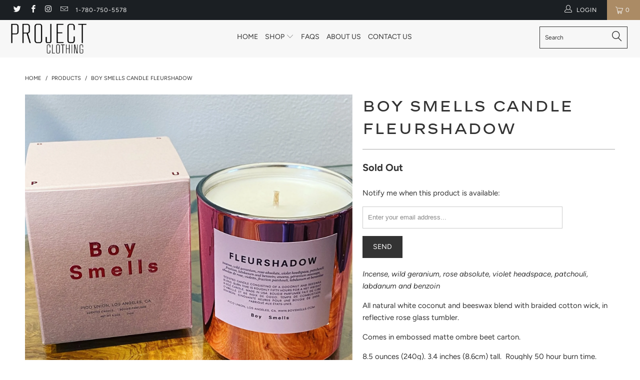

--- FILE ---
content_type: text/html; charset=utf-8
request_url: https://www.projectclothing.ca/products/boy-smells-candle-4
body_size: 33732
content:


 <!DOCTYPE html>
<!--[if lt IE 7 ]><html class="ie ie6" lang="en"> <![endif]-->
<!--[if IE 7 ]><html class="ie ie7" lang="en"> <![endif]-->
<!--[if IE 8 ]><html class="ie ie8" lang="en"> <![endif]-->
<!--[if IE 9 ]><html class="ie ie9" lang="en"> <![endif]-->
<!--[if (gte IE 10)|!(IE)]><!--><html lang="en"> <!--<![endif]--> <head> <meta charset="utf-8"> <meta http-equiv="cleartype" content="on"> <meta name="robots" content="index,follow"> <!-- Custom Fonts --> <!-- Stylesheets for Turbo 3.2.0 --> <link href="//www.projectclothing.ca/cdn/shop/t/5/assets/styles.scss.css?v=67262620539638471811759331825" rel="stylesheet" type="text/css" media="all" /> <script>
      /*! lazysizes - v3.0.0 */
      !function(a,b){var c=b(a,a.document);a.lazySizes=c,"object"==typeof module&&module.exports&&(module.exports=c)}(window,function(a,b){"use strict";if(b.getElementsByClassName){var c,d=b.documentElement,e=a.Date,f=a.HTMLPictureElement,g="addEventListener",h="getAttribute",i=a[g],j=a.setTimeout,k=a.requestAnimationFrame||j,l=a.requestIdleCallback,m=/^picture$/i,n=["load","error","lazyincluded","_lazyloaded"],o={},p=Array.prototype.forEach,q=function(a,b){return o[b]||(o[b]=new RegExp("(\\s|^)"+b+"(\\s|$)")),o[b].test(a[h]("class")||"")&&o[b]},r=function(a,b){q(a,b)||a.setAttribute("class",(a[h]("class")||"").trim()+" "+b)},s=function(a,b){var c;(c=q(a,b))&&a.setAttribute("class",(a[h]("class")||"").replace(c," "))},t=function(a,b,c){var d=c?g:"removeEventListener";c&&t(a,b),n.forEach(function(c){a[d](c,b)})},u=function(a,c,d,e,f){var g=b.createEvent("CustomEvent");return g.initCustomEvent(c,!e,!f,d||{}),a.dispatchEvent(g),g},v=function(b,d){var e;!f&&(e=a.picturefill||c.pf)?e({reevaluate:!0,elements:[b]}):d&&d.src&&(b.src=d.src)},w=function(a,b){return(getComputedStyle(a,null)||{})[b]},x=function(a,b,d){for(d=d||a.offsetWidth;d<c.minSize&&b&&!a._lazysizesWidth;)d=b.offsetWidth,b=b.parentNode;return d},y=function(){var a,c,d=[],e=[],f=d,g=function(){var b=f;for(f=d.length?e:d,a=!0,c=!1;b.length;)b.shift()();a=!1},h=function(d,e){a&&!e?d.apply(this,arguments):(f.push(d),c||(c=!0,(b.hidden?j:k)(g)))};return h._lsFlush=g,h}(),z=function(a,b){return b?function(){y(a)}:function(){var b=this,c=arguments;y(function(){a.apply(b,c)})}},A=function(a){var b,c=0,d=125,f=666,g=f,h=function(){b=!1,c=e.now(),a()},i=l?function(){l(h,{timeout:g}),g!==f&&(g=f)}:z(function(){j(h)},!0);return function(a){var f;(a=a===!0)&&(g=44),b||(b=!0,f=d-(e.now()-c),0>f&&(f=0),a||9>f&&l?i():j(i,f))}},B=function(a){var b,c,d=99,f=function(){b=null,a()},g=function(){var a=e.now()-c;d>a?j(g,d-a):(l||f)(f)};return function(){c=e.now(),b||(b=j(g,d))}},C=function(){var f,k,l,n,o,x,C,E,F,G,H,I,J,K,L,M=/^img$/i,N=/^iframe$/i,O="onscroll"in a&&!/glebot/.test(navigator.userAgent),P=0,Q=0,R=0,S=-1,T=function(a){R--,a&&a.target&&t(a.target,T),(!a||0>R||!a.target)&&(R=0)},U=function(a,c){var e,f=a,g="hidden"==w(b.body,"visibility")||"hidden"!=w(a,"visibility");for(F-=c,I+=c,G-=c,H+=c;g&&(f=f.offsetParent)&&f!=b.body&&f!=d;)g=(w(f,"opacity")||1)>0,g&&"visible"!=w(f,"overflow")&&(e=f.getBoundingClientRect(),g=H>e.left&&G<e.right&&I>e.top-1&&F<e.bottom+1);return g},V=function(){var a,e,g,i,j,m,n,p,q;if((o=c.loadMode)&&8>R&&(a=f.length)){e=0,S++,null==K&&("expand"in c||(c.expand=d.clientHeight>500&&d.clientWidth>500?500:370),J=c.expand,K=J*c.expFactor),K>Q&&1>R&&S>2&&o>2&&!b.hidden?(Q=K,S=0):Q=o>1&&S>1&&6>R?J:P;for(;a>e;e++)if(f[e]&&!f[e]._lazyRace)if(O)if((p=f[e][h]("data-expand"))&&(m=1*p)||(m=Q),q!==m&&(C=innerWidth+m*L,E=innerHeight+m,n=-1*m,q=m),g=f[e].getBoundingClientRect(),(I=g.bottom)>=n&&(F=g.top)<=E&&(H=g.right)>=n*L&&(G=g.left)<=C&&(I||H||G||F)&&(l&&3>R&&!p&&(3>o||4>S)||U(f[e],m))){if(ba(f[e]),j=!0,R>9)break}else!j&&l&&!i&&4>R&&4>S&&o>2&&(k[0]||c.preloadAfterLoad)&&(k[0]||!p&&(I||H||G||F||"auto"!=f[e][h](c.sizesAttr)))&&(i=k[0]||f[e]);else ba(f[e]);i&&!j&&ba(i)}},W=A(V),X=function(a){r(a.target,c.loadedClass),s(a.target,c.loadingClass),t(a.target,Z)},Y=z(X),Z=function(a){Y({target:a.target})},$=function(a,b){try{a.contentWindow.location.replace(b)}catch(c){a.src=b}},_=function(a){var b,d,e=a[h](c.srcsetAttr);(b=c.customMedia[a[h]("data-media")||a[h]("media")])&&a.setAttribute("media",b),e&&a.setAttribute("srcset",e),b&&(d=a.parentNode,d.insertBefore(a.cloneNode(),a),d.removeChild(a))},aa=z(function(a,b,d,e,f){var g,i,k,l,o,q;(o=u(a,"lazybeforeunveil",b)).defaultPrevented||(e&&(d?r(a,c.autosizesClass):a.setAttribute("sizes",e)),i=a[h](c.srcsetAttr),g=a[h](c.srcAttr),f&&(k=a.parentNode,l=k&&m.test(k.nodeName||"")),q=b.firesLoad||"src"in a&&(i||g||l),o={target:a},q&&(t(a,T,!0),clearTimeout(n),n=j(T,2500),r(a,c.loadingClass),t(a,Z,!0)),l&&p.call(k.getElementsByTagName("source"),_),i?a.setAttribute("srcset",i):g&&!l&&(N.test(a.nodeName)?$(a,g):a.src=g),(i||l)&&v(a,{src:g})),a._lazyRace&&delete a._lazyRace,s(a,c.lazyClass),y(function(){(!q||a.complete&&a.naturalWidth>1)&&(q?T(o):R--,X(o))},!0)}),ba=function(a){var b,d=M.test(a.nodeName),e=d&&(a[h](c.sizesAttr)||a[h]("sizes")),f="auto"==e;(!f&&l||!d||!a.src&&!a.srcset||a.complete||q(a,c.errorClass))&&(b=u(a,"lazyunveilread").detail,f&&D.updateElem(a,!0,a.offsetWidth),a._lazyRace=!0,R++,aa(a,b,f,e,d))},ca=function(){if(!l){if(e.now()-x<999)return void j(ca,999);var a=B(function(){c.loadMode=3,W()});l=!0,c.loadMode=3,W(),i("scroll",function(){3==c.loadMode&&(c.loadMode=2),a()},!0)}};return{_:function(){x=e.now(),f=b.getElementsByClassName(c.lazyClass),k=b.getElementsByClassName(c.lazyClass+" "+c.preloadClass),L=c.hFac,i("scroll",W,!0),i("resize",W,!0),a.MutationObserver?new MutationObserver(W).observe(d,{childList:!0,subtree:!0,attributes:!0}):(d[g]("DOMNodeInserted",W,!0),d[g]("DOMAttrModified",W,!0),setInterval(W,999)),i("hashchange",W,!0),["focus","mouseover","click","load","transitionend","animationend","webkitAnimationEnd"].forEach(function(a){b[g](a,W,!0)}),/d$|^c/.test(b.readyState)?ca():(i("load",ca),b[g]("DOMContentLoaded",W),j(ca,2e4)),f.length?(V(),y._lsFlush()):W()},checkElems:W,unveil:ba}}(),D=function(){var a,d=z(function(a,b,c,d){var e,f,g;if(a._lazysizesWidth=d,d+="px",a.setAttribute("sizes",d),m.test(b.nodeName||""))for(e=b.getElementsByTagName("source"),f=0,g=e.length;g>f;f++)e[f].setAttribute("sizes",d);c.detail.dataAttr||v(a,c.detail)}),e=function(a,b,c){var e,f=a.parentNode;f&&(c=x(a,f,c),e=u(a,"lazybeforesizes",{width:c,dataAttr:!!b}),e.defaultPrevented||(c=e.detail.width,c&&c!==a._lazysizesWidth&&d(a,f,e,c)))},f=function(){var b,c=a.length;if(c)for(b=0;c>b;b++)e(a[b])},g=B(f);return{_:function(){a=b.getElementsByClassName(c.autosizesClass),i("resize",g)},checkElems:g,updateElem:e}}(),E=function(){E.i||(E.i=!0,D._(),C._())};return function(){var b,d={lazyClass:"lazyload",loadedClass:"lazyloaded",loadingClass:"lazyloading",preloadClass:"lazypreload",errorClass:"lazyerror",autosizesClass:"lazyautosizes",srcAttr:"data-src",srcsetAttr:"data-srcset",sizesAttr:"data-sizes",minSize:40,customMedia:{},init:!0,expFactor:1.5,hFac:.8,loadMode:2};c=a.lazySizesConfig||a.lazysizesConfig||{};for(b in d)b in c||(c[b]=d[b]);a.lazySizesConfig=c,j(function(){c.init&&E()})}(),{cfg:c,autoSizer:D,loader:C,init:E,uP:v,aC:r,rC:s,hC:q,fire:u,gW:x,rAF:y}}});</script> <title>Boy Smells Candle Fleurshadow - Project Clothing</title> <meta name="description" content="Incense, wild geranium, rose absolute, violet headspace, patchouli, labdanum and benzoin All natural white coconut and beeswax blend with braided cotton wick, in reflective rose glass tumbler. Comes in embossed matte ombre beet carton. 8.5 ounces (240g). 3.4 inches (8.6cm) tall.  Roughly 50 hour burn time.  " />
    

    

<meta name="author" content="Project Clothing">
<meta property="og:url" content="https://www.projectclothing.ca/products/boy-smells-candle-4">
<meta property="og:site_name" content="Project Clothing"> <meta property="og:type" content="product"> <meta property="og:title" content="Boy Smells Candle Fleurshadow"> <meta property="og:image" content="https://www.projectclothing.ca/cdn/shop/products/image_163f5fa0-1f05-46a5-8116-756ed382cc5a_600x.jpg?v=1623966204"> <meta property="og:image:secure_url" content="https://www.projectclothing.ca/cdn/shop/products/image_163f5fa0-1f05-46a5-8116-756ed382cc5a_600x.jpg?v=1623966204"> <meta property="og:price:amount" content="58.00"> <meta property="og:price:currency" content="CAD"> <meta property="og:description" content="Incense, wild geranium, rose absolute, violet headspace, patchouli, labdanum and benzoin All natural white coconut and beeswax blend with braided cotton wick, in reflective rose glass tumbler. Comes in embossed matte ombre beet carton. 8.5 ounces (240g). 3.4 inches (8.6cm) tall.  Roughly 50 hour burn time.  "> <meta name="twitter:site" content="@welcome2project">

<meta name="twitter:card" content="summary"> <meta name="twitter:title" content="Boy Smells Candle Fleurshadow"> <meta name="twitter:description" content="Incense, wild geranium, rose absolute, violet headspace, patchouli, labdanum and benzoin
All natural white coconut and beeswax blend with braided cotton wick, in reflective rose glass tumbler.
Comes in embossed matte ombre beet carton.
8.5 ounces (240g). 3.4 inches (8.6cm) tall.  Roughly 50 hour burn time.

 "> <meta name="twitter:image" content="https://www.projectclothing.ca/cdn/shop/products/image_163f5fa0-1f05-46a5-8116-756ed382cc5a_240x.jpg?v=1623966204"> <meta name="twitter:image:width" content="240"> <meta name="twitter:image:height" content="240"> <!-- Mobile Specific Metas --> <meta name="HandheldFriendly" content="True"> <meta name="MobileOptimized" content="320"> <meta name="viewport" content="width=device-width,initial-scale=1"> <meta name="theme-color" content="#ffffff"> <link rel="shortcut icon" type="image/x-icon" href="//www.projectclothing.ca/cdn/shop/files/f1ooter-logo_32x32.png?v=1617848341"> <link rel="canonical" href="https://www.projectclothing.ca/products/boy-smells-candle-4" /> <script>window.performance && window.performance.mark && window.performance.mark('shopify.content_for_header.start');</script><meta name="facebook-domain-verification" content="z27hv959kpqipeqmj6ikn9yxx6ura4">
<meta name="facebook-domain-verification" content="9eq2o5jdqak3vyw2jaux5fyjwtdwf6">
<meta id="shopify-digital-wallet" name="shopify-digital-wallet" content="/11447952/digital_wallets/dialog">
<meta name="shopify-checkout-api-token" content="3a863dfb090093beaad69d221cc580ac">
<meta id="in-context-paypal-metadata" data-shop-id="11447952" data-venmo-supported="false" data-environment="production" data-locale="en_US" data-paypal-v4="true" data-currency="CAD">
<link rel="alternate" type="application/json+oembed" href="https://www.projectclothing.ca/products/boy-smells-candle-4.oembed">
<script async="async" src="/checkouts/internal/preloads.js?locale=en-CA"></script>
<link rel="preconnect" href="https://shop.app" crossorigin="anonymous">
<script async="async" src="https://shop.app/checkouts/internal/preloads.js?locale=en-CA&shop_id=11447952" crossorigin="anonymous"></script>
<script id="apple-pay-shop-capabilities" type="application/json">{"shopId":11447952,"countryCode":"CA","currencyCode":"CAD","merchantCapabilities":["supports3DS"],"merchantId":"gid:\/\/shopify\/Shop\/11447952","merchantName":"Project Clothing","requiredBillingContactFields":["postalAddress","email"],"requiredShippingContactFields":["postalAddress","email"],"shippingType":"shipping","supportedNetworks":["visa","masterCard","amex","discover","interac","jcb"],"total":{"type":"pending","label":"Project Clothing","amount":"1.00"},"shopifyPaymentsEnabled":true,"supportsSubscriptions":true}</script>
<script id="shopify-features" type="application/json">{"accessToken":"3a863dfb090093beaad69d221cc580ac","betas":["rich-media-storefront-analytics"],"domain":"www.projectclothing.ca","predictiveSearch":true,"shopId":11447952,"locale":"en"}</script>
<script>var Shopify = Shopify || {};
Shopify.shop = "project-clothing-ltd.myshopify.com";
Shopify.locale = "en";
Shopify.currency = {"active":"CAD","rate":"1.0"};
Shopify.country = "CA";
Shopify.theme = {"name":"Project","id":122041991319,"schema_name":"Exotic","schema_version":"3.2.0","theme_store_id":null,"role":"main"};
Shopify.theme.handle = "null";
Shopify.theme.style = {"id":null,"handle":null};
Shopify.cdnHost = "www.projectclothing.ca/cdn";
Shopify.routes = Shopify.routes || {};
Shopify.routes.root = "/";</script>
<script type="module">!function(o){(o.Shopify=o.Shopify||{}).modules=!0}(window);</script>
<script>!function(o){function n(){var o=[];function n(){o.push(Array.prototype.slice.apply(arguments))}return n.q=o,n}var t=o.Shopify=o.Shopify||{};t.loadFeatures=n(),t.autoloadFeatures=n()}(window);</script>
<script>
  window.ShopifyPay = window.ShopifyPay || {};
  window.ShopifyPay.apiHost = "shop.app\/pay";
  window.ShopifyPay.redirectState = null;
</script>
<script id="shop-js-analytics" type="application/json">{"pageType":"product"}</script>
<script defer="defer" async type="module" src="//www.projectclothing.ca/cdn/shopifycloud/shop-js/modules/v2/client.init-shop-cart-sync_BApSsMSl.en.esm.js"></script>
<script defer="defer" async type="module" src="//www.projectclothing.ca/cdn/shopifycloud/shop-js/modules/v2/chunk.common_CBoos6YZ.esm.js"></script>
<script type="module">
  await import("//www.projectclothing.ca/cdn/shopifycloud/shop-js/modules/v2/client.init-shop-cart-sync_BApSsMSl.en.esm.js");
await import("//www.projectclothing.ca/cdn/shopifycloud/shop-js/modules/v2/chunk.common_CBoos6YZ.esm.js");

  window.Shopify.SignInWithShop?.initShopCartSync?.({"fedCMEnabled":true,"windoidEnabled":true});

</script>
<script>
  window.Shopify = window.Shopify || {};
  if (!window.Shopify.featureAssets) window.Shopify.featureAssets = {};
  window.Shopify.featureAssets['shop-js'] = {"shop-cart-sync":["modules/v2/client.shop-cart-sync_DJczDl9f.en.esm.js","modules/v2/chunk.common_CBoos6YZ.esm.js"],"init-fed-cm":["modules/v2/client.init-fed-cm_BzwGC0Wi.en.esm.js","modules/v2/chunk.common_CBoos6YZ.esm.js"],"init-windoid":["modules/v2/client.init-windoid_BS26ThXS.en.esm.js","modules/v2/chunk.common_CBoos6YZ.esm.js"],"shop-cash-offers":["modules/v2/client.shop-cash-offers_DthCPNIO.en.esm.js","modules/v2/chunk.common_CBoos6YZ.esm.js","modules/v2/chunk.modal_Bu1hFZFC.esm.js"],"shop-button":["modules/v2/client.shop-button_D_JX508o.en.esm.js","modules/v2/chunk.common_CBoos6YZ.esm.js"],"init-shop-email-lookup-coordinator":["modules/v2/client.init-shop-email-lookup-coordinator_DFwWcvrS.en.esm.js","modules/v2/chunk.common_CBoos6YZ.esm.js"],"shop-toast-manager":["modules/v2/client.shop-toast-manager_tEhgP2F9.en.esm.js","modules/v2/chunk.common_CBoos6YZ.esm.js"],"shop-login-button":["modules/v2/client.shop-login-button_DwLgFT0K.en.esm.js","modules/v2/chunk.common_CBoos6YZ.esm.js","modules/v2/chunk.modal_Bu1hFZFC.esm.js"],"avatar":["modules/v2/client.avatar_BTnouDA3.en.esm.js"],"init-shop-cart-sync":["modules/v2/client.init-shop-cart-sync_BApSsMSl.en.esm.js","modules/v2/chunk.common_CBoos6YZ.esm.js"],"pay-button":["modules/v2/client.pay-button_BuNmcIr_.en.esm.js","modules/v2/chunk.common_CBoos6YZ.esm.js"],"init-shop-for-new-customer-accounts":["modules/v2/client.init-shop-for-new-customer-accounts_DrjXSI53.en.esm.js","modules/v2/client.shop-login-button_DwLgFT0K.en.esm.js","modules/v2/chunk.common_CBoos6YZ.esm.js","modules/v2/chunk.modal_Bu1hFZFC.esm.js"],"init-customer-accounts-sign-up":["modules/v2/client.init-customer-accounts-sign-up_TlVCiykN.en.esm.js","modules/v2/client.shop-login-button_DwLgFT0K.en.esm.js","modules/v2/chunk.common_CBoos6YZ.esm.js","modules/v2/chunk.modal_Bu1hFZFC.esm.js"],"shop-follow-button":["modules/v2/client.shop-follow-button_C5D3XtBb.en.esm.js","modules/v2/chunk.common_CBoos6YZ.esm.js","modules/v2/chunk.modal_Bu1hFZFC.esm.js"],"checkout-modal":["modules/v2/client.checkout-modal_8TC_1FUY.en.esm.js","modules/v2/chunk.common_CBoos6YZ.esm.js","modules/v2/chunk.modal_Bu1hFZFC.esm.js"],"init-customer-accounts":["modules/v2/client.init-customer-accounts_C0Oh2ljF.en.esm.js","modules/v2/client.shop-login-button_DwLgFT0K.en.esm.js","modules/v2/chunk.common_CBoos6YZ.esm.js","modules/v2/chunk.modal_Bu1hFZFC.esm.js"],"lead-capture":["modules/v2/client.lead-capture_Cq0gfm7I.en.esm.js","modules/v2/chunk.common_CBoos6YZ.esm.js","modules/v2/chunk.modal_Bu1hFZFC.esm.js"],"shop-login":["modules/v2/client.shop-login_BmtnoEUo.en.esm.js","modules/v2/chunk.common_CBoos6YZ.esm.js","modules/v2/chunk.modal_Bu1hFZFC.esm.js"],"payment-terms":["modules/v2/client.payment-terms_BHOWV7U_.en.esm.js","modules/v2/chunk.common_CBoos6YZ.esm.js","modules/v2/chunk.modal_Bu1hFZFC.esm.js"]};
</script>
<script>(function() {
  var isLoaded = false;
  function asyncLoad() {
    if (isLoaded) return;
    isLoaded = true;
    var urls = ["https:\/\/instafeed.nfcube.com\/cdn\/0c986d406920adf9331e548236e3c11b.js?shop=project-clothing-ltd.myshopify.com","https:\/\/js.smile.io\/v1\/smile-shopify.js?shop=project-clothing-ltd.myshopify.com","https:\/\/intg.snapchat.com\/shopify\/shopify-scevent-init.js?id=26a5a165-8846-4b05-ad5a-25e118267ba5\u0026shop=project-clothing-ltd.myshopify.com"];
    for (var i = 0; i <urls.length; i++) {
      var s = document.createElement('script');
      s.type = 'text/javascript';
      s.async = true;
      s.src = urls[i];
      var x = document.getElementsByTagName('script')[0];
      x.parentNode.insertBefore(s, x);
    }
  };
  if(window.attachEvent) {
    window.attachEvent('onload', asyncLoad);
  } else {
    window.addEventListener('load', asyncLoad, false);
  }
})();</script>
<script id="__st">var __st={"a":11447952,"offset":-25200,"reqid":"6f77acc6-773a-4513-9311-7a5aceb8f133-1768859384","pageurl":"www.projectclothing.ca\/products\/boy-smells-candle-4","u":"137b45750aa0","p":"product","rtyp":"product","rid":6955348426903};</script>
<script>window.ShopifyPaypalV4VisibilityTracking = true;</script>
<script id="captcha-bootstrap">!function(){'use strict';const t='contact',e='account',n='new_comment',o=[[t,t],['blogs',n],['comments',n],[t,'customer']],c=[[e,'customer_login'],[e,'guest_login'],[e,'recover_customer_password'],[e,'create_customer']],r=t=>t.map((([t,e])=>`form[action*='/${t}']:not([data-nocaptcha='true']) input[name='form_type'][value='${e}']`)).join(','),a=t=>()=>t?[...document.querySelectorAll(t)].map((t=>t.form)):[];function s(){const t=[...o],e=r(t);return a(e)}const i='password',u='form_key',d=['recaptcha-v3-token','g-recaptcha-response','h-captcha-response',i],f=()=>{try{return window.sessionStorage}catch{return}},m='__shopify_v',_=t=>t.elements[u];function p(t,e,n=!1){try{const o=window.sessionStorage,c=JSON.parse(o.getItem(e)),{data:r}=function(t){const{data:e,action:n}=t;return t[m]||n?{data:e,action:n}:{data:t,action:n}}(c);for(const[e,n]of Object.entries(r))t.elements[e]&&(t.elements[e].value=n);n&&o.removeItem(e)}catch(o){console.error('form repopulation failed',{error:o})}}const l='form_type',E='cptcha';function T(t){t.dataset[E]=!0}const w=window,h=w.document,L='Shopify',v='ce_forms',y='captcha';let A=!1;((t,e)=>{const n=(g='f06e6c50-85a8-45c8-87d0-21a2b65856fe',I='https://cdn.shopify.com/shopifycloud/storefront-forms-hcaptcha/ce_storefront_forms_captcha_hcaptcha.v1.5.2.iife.js',D={infoText:'Protected by hCaptcha',privacyText:'Privacy',termsText:'Terms'},(t,e,n)=>{const o=w[L][v],c=o.bindForm;if(c)return c(t,g,e,D).then(n);var r;o.q.push([[t,g,e,D],n]),r=I,A||(h.body.append(Object.assign(h.createElement('script'),{id:'captcha-provider',async:!0,src:r})),A=!0)});var g,I,D;w[L]=w[L]||{},w[L][v]=w[L][v]||{},w[L][v].q=[],w[L][y]=w[L][y]||{},w[L][y].protect=function(t,e){n(t,void 0,e),T(t)},Object.freeze(w[L][y]),function(t,e,n,w,h,L){const[v,y,A,g]=function(t,e,n){const i=e?o:[],u=t?c:[],d=[...i,...u],f=r(d),m=r(i),_=r(d.filter((([t,e])=>n.includes(e))));return[a(f),a(m),a(_),s()]}(w,h,L),I=t=>{const e=t.target;return e instanceof HTMLFormElement?e:e&&e.form},D=t=>v().includes(t);t.addEventListener('submit',(t=>{const e=I(t);if(!e)return;const n=D(e)&&!e.dataset.hcaptchaBound&&!e.dataset.recaptchaBound,o=_(e),c=g().includes(e)&&(!o||!o.value);(n||c)&&t.preventDefault(),c&&!n&&(function(t){try{if(!f())return;!function(t){const e=f();if(!e)return;const n=_(t);if(!n)return;const o=n.value;o&&e.removeItem(o)}(t);const e=Array.from(Array(32),(()=>Math.random().toString(36)[2])).join('');!function(t,e){_(t)||t.append(Object.assign(document.createElement('input'),{type:'hidden',name:u})),t.elements[u].value=e}(t,e),function(t,e){const n=f();if(!n)return;const o=[...t.querySelectorAll(`input[type='${i}']`)].map((({name:t})=>t)),c=[...d,...o],r={};for(const[a,s]of new FormData(t).entries())c.includes(a)||(r[a]=s);n.setItem(e,JSON.stringify({[m]:1,action:t.action,data:r}))}(t,e)}catch(e){console.error('failed to persist form',e)}}(e),e.submit())}));const S=(t,e)=>{t&&!t.dataset[E]&&(n(t,e.some((e=>e===t))),T(t))};for(const o of['focusin','change'])t.addEventListener(o,(t=>{const e=I(t);D(e)&&S(e,y())}));const B=e.get('form_key'),M=e.get(l),P=B&&M;t.addEventListener('DOMContentLoaded',(()=>{const t=y();if(P)for(const e of t)e.elements[l].value===M&&p(e,B);[...new Set([...A(),...v().filter((t=>'true'===t.dataset.shopifyCaptcha))])].forEach((e=>S(e,t)))}))}(h,new URLSearchParams(w.location.search),n,t,e,['guest_login'])})(!0,!0)}();</script>
<script integrity="sha256-4kQ18oKyAcykRKYeNunJcIwy7WH5gtpwJnB7kiuLZ1E=" data-source-attribution="shopify.loadfeatures" defer="defer" src="//www.projectclothing.ca/cdn/shopifycloud/storefront/assets/storefront/load_feature-a0a9edcb.js" crossorigin="anonymous"></script>
<script crossorigin="anonymous" defer="defer" src="//www.projectclothing.ca/cdn/shopifycloud/storefront/assets/shopify_pay/storefront-65b4c6d7.js?v=20250812"></script>
<script data-source-attribution="shopify.dynamic_checkout.dynamic.init">var Shopify=Shopify||{};Shopify.PaymentButton=Shopify.PaymentButton||{isStorefrontPortableWallets:!0,init:function(){window.Shopify.PaymentButton.init=function(){};var t=document.createElement("script");t.src="https://www.projectclothing.ca/cdn/shopifycloud/portable-wallets/latest/portable-wallets.en.js",t.type="module",document.head.appendChild(t)}};
</script>
<script data-source-attribution="shopify.dynamic_checkout.buyer_consent">
  function portableWalletsHideBuyerConsent(e){var t=document.getElementById("shopify-buyer-consent"),n=document.getElementById("shopify-subscription-policy-button");t&&n&&(t.classList.add("hidden"),t.setAttribute("aria-hidden","true"),n.removeEventListener("click",e))}function portableWalletsShowBuyerConsent(e){var t=document.getElementById("shopify-buyer-consent"),n=document.getElementById("shopify-subscription-policy-button");t&&n&&(t.classList.remove("hidden"),t.removeAttribute("aria-hidden"),n.addEventListener("click",e))}window.Shopify?.PaymentButton&&(window.Shopify.PaymentButton.hideBuyerConsent=portableWalletsHideBuyerConsent,window.Shopify.PaymentButton.showBuyerConsent=portableWalletsShowBuyerConsent);
</script>
<script data-source-attribution="shopify.dynamic_checkout.cart.bootstrap">document.addEventListener("DOMContentLoaded",(function(){function t(){return document.querySelector("shopify-accelerated-checkout-cart, shopify-accelerated-checkout")}if(t())Shopify.PaymentButton.init();else{new MutationObserver((function(e,n){t()&&(Shopify.PaymentButton.init(),n.disconnect())})).observe(document.body,{childList:!0,subtree:!0})}}));
</script>
<link id="shopify-accelerated-checkout-styles" rel="stylesheet" media="screen" href="https://www.projectclothing.ca/cdn/shopifycloud/portable-wallets/latest/accelerated-checkout-backwards-compat.css" crossorigin="anonymous">
<style id="shopify-accelerated-checkout-cart">
        #shopify-buyer-consent {
  margin-top: 1em;
  display: inline-block;
  width: 100%;
}

#shopify-buyer-consent.hidden {
  display: none;
}

#shopify-subscription-policy-button {
  background: none;
  border: none;
  padding: 0;
  text-decoration: underline;
  font-size: inherit;
  cursor: pointer;
}

#shopify-subscription-policy-button::before {
  box-shadow: none;
}

      </style>

<script>window.performance && window.performance.mark && window.performance.mark('shopify.content_for_header.end');</script> <!-- Global site tag (gtag.js) - Google Analytics -->
<script async src="https://www.googletagmanager.com/gtag/js?id=UA-166368038-1"></script>
<script>
  window.dataLayer = window.dataLayer || [];
  function gtag(){dataLayer.push(arguments);}
  gtag('js', new Date());

  gtag('config', 'UA-166368038-1');
</script> <!-- "snippets/buddha-megamenu.liquid" was not rendered, the associated app was uninstalled --><link href="https://monorail-edge.shopifysvc.com" rel="dns-prefetch">
<script>(function(){if ("sendBeacon" in navigator && "performance" in window) {try {var session_token_from_headers = performance.getEntriesByType('navigation')[0].serverTiming.find(x => x.name == '_s').description;} catch {var session_token_from_headers = undefined;}var session_cookie_matches = document.cookie.match(/_shopify_s=([^;]*)/);var session_token_from_cookie = session_cookie_matches && session_cookie_matches.length === 2 ? session_cookie_matches[1] : "";var session_token = session_token_from_headers || session_token_from_cookie || "";function handle_abandonment_event(e) {var entries = performance.getEntries().filter(function(entry) {return /monorail-edge.shopifysvc.com/.test(entry.name);});if (!window.abandonment_tracked && entries.length === 0) {window.abandonment_tracked = true;var currentMs = Date.now();var navigation_start = performance.timing.navigationStart;var payload = {shop_id: 11447952,url: window.location.href,navigation_start,duration: currentMs - navigation_start,session_token,page_type: "product"};window.navigator.sendBeacon("https://monorail-edge.shopifysvc.com/v1/produce", JSON.stringify({schema_id: "online_store_buyer_site_abandonment/1.1",payload: payload,metadata: {event_created_at_ms: currentMs,event_sent_at_ms: currentMs}}));}}window.addEventListener('pagehide', handle_abandonment_event);}}());</script>
<script id="web-pixels-manager-setup">(function e(e,d,r,n,o){if(void 0===o&&(o={}),!Boolean(null===(a=null===(i=window.Shopify)||void 0===i?void 0:i.analytics)||void 0===a?void 0:a.replayQueue)){var i,a;window.Shopify=window.Shopify||{};var t=window.Shopify;t.analytics=t.analytics||{};var s=t.analytics;s.replayQueue=[],s.publish=function(e,d,r){return s.replayQueue.push([e,d,r]),!0};try{self.performance.mark("wpm:start")}catch(e){}var l=function(){var e={modern:/Edge?\/(1{2}[4-9]|1[2-9]\d|[2-9]\d{2}|\d{4,})\.\d+(\.\d+|)|Firefox\/(1{2}[4-9]|1[2-9]\d|[2-9]\d{2}|\d{4,})\.\d+(\.\d+|)|Chrom(ium|e)\/(9{2}|\d{3,})\.\d+(\.\d+|)|(Maci|X1{2}).+ Version\/(15\.\d+|(1[6-9]|[2-9]\d|\d{3,})\.\d+)([,.]\d+|)( \(\w+\)|)( Mobile\/\w+|) Safari\/|Chrome.+OPR\/(9{2}|\d{3,})\.\d+\.\d+|(CPU[ +]OS|iPhone[ +]OS|CPU[ +]iPhone|CPU IPhone OS|CPU iPad OS)[ +]+(15[._]\d+|(1[6-9]|[2-9]\d|\d{3,})[._]\d+)([._]\d+|)|Android:?[ /-](13[3-9]|1[4-9]\d|[2-9]\d{2}|\d{4,})(\.\d+|)(\.\d+|)|Android.+Firefox\/(13[5-9]|1[4-9]\d|[2-9]\d{2}|\d{4,})\.\d+(\.\d+|)|Android.+Chrom(ium|e)\/(13[3-9]|1[4-9]\d|[2-9]\d{2}|\d{4,})\.\d+(\.\d+|)|SamsungBrowser\/([2-9]\d|\d{3,})\.\d+/,legacy:/Edge?\/(1[6-9]|[2-9]\d|\d{3,})\.\d+(\.\d+|)|Firefox\/(5[4-9]|[6-9]\d|\d{3,})\.\d+(\.\d+|)|Chrom(ium|e)\/(5[1-9]|[6-9]\d|\d{3,})\.\d+(\.\d+|)([\d.]+$|.*Safari\/(?![\d.]+ Edge\/[\d.]+$))|(Maci|X1{2}).+ Version\/(10\.\d+|(1[1-9]|[2-9]\d|\d{3,})\.\d+)([,.]\d+|)( \(\w+\)|)( Mobile\/\w+|) Safari\/|Chrome.+OPR\/(3[89]|[4-9]\d|\d{3,})\.\d+\.\d+|(CPU[ +]OS|iPhone[ +]OS|CPU[ +]iPhone|CPU IPhone OS|CPU iPad OS)[ +]+(10[._]\d+|(1[1-9]|[2-9]\d|\d{3,})[._]\d+)([._]\d+|)|Android:?[ /-](13[3-9]|1[4-9]\d|[2-9]\d{2}|\d{4,})(\.\d+|)(\.\d+|)|Mobile Safari.+OPR\/([89]\d|\d{3,})\.\d+\.\d+|Android.+Firefox\/(13[5-9]|1[4-9]\d|[2-9]\d{2}|\d{4,})\.\d+(\.\d+|)|Android.+Chrom(ium|e)\/(13[3-9]|1[4-9]\d|[2-9]\d{2}|\d{4,})\.\d+(\.\d+|)|Android.+(UC? ?Browser|UCWEB|U3)[ /]?(15\.([5-9]|\d{2,})|(1[6-9]|[2-9]\d|\d{3,})\.\d+)\.\d+|SamsungBrowser\/(5\.\d+|([6-9]|\d{2,})\.\d+)|Android.+MQ{2}Browser\/(14(\.(9|\d{2,})|)|(1[5-9]|[2-9]\d|\d{3,})(\.\d+|))(\.\d+|)|K[Aa][Ii]OS\/(3\.\d+|([4-9]|\d{2,})\.\d+)(\.\d+|)/},d=e.modern,r=e.legacy,n=navigator.userAgent;return n.match(d)?"modern":n.match(r)?"legacy":"unknown"}(),u="modern"===l?"modern":"legacy",c=(null!=n?n:{modern:"",legacy:""})[u],f=function(e){return[e.baseUrl,"/wpm","/b",e.hashVersion,"modern"===e.buildTarget?"m":"l",".js"].join("")}({baseUrl:d,hashVersion:r,buildTarget:u}),m=function(e){var d=e.version,r=e.bundleTarget,n=e.surface,o=e.pageUrl,i=e.monorailEndpoint;return{emit:function(e){var a=e.status,t=e.errorMsg,s=(new Date).getTime(),l=JSON.stringify({metadata:{event_sent_at_ms:s},events:[{schema_id:"web_pixels_manager_load/3.1",payload:{version:d,bundle_target:r,page_url:o,status:a,surface:n,error_msg:t},metadata:{event_created_at_ms:s}}]});if(!i)return console&&console.warn&&console.warn("[Web Pixels Manager] No Monorail endpoint provided, skipping logging."),!1;try{return self.navigator.sendBeacon.bind(self.navigator)(i,l)}catch(e){}var u=new XMLHttpRequest;try{return u.open("POST",i,!0),u.setRequestHeader("Content-Type","text/plain"),u.send(l),!0}catch(e){return console&&console.warn&&console.warn("[Web Pixels Manager] Got an unhandled error while logging to Monorail."),!1}}}}({version:r,bundleTarget:l,surface:e.surface,pageUrl:self.location.href,monorailEndpoint:e.monorailEndpoint});try{o.browserTarget=l,function(e){var d=e.src,r=e.async,n=void 0===r||r,o=e.onload,i=e.onerror,a=e.sri,t=e.scriptDataAttributes,s=void 0===t?{}:t,l=document.createElement("script"),u=document.querySelector("head"),c=document.querySelector("body");if(l.async=n,l.src=d,a&&(l.integrity=a,l.crossOrigin="anonymous"),s)for(var f in s)if(Object.prototype.hasOwnProperty.call(s,f))try{l.dataset[f]=s[f]}catch(e){}if(o&&l.addEventListener("load",o),i&&l.addEventListener("error",i),u)u.appendChild(l);else{if(!c)throw new Error("Did not find a head or body element to append the script");c.appendChild(l)}}({src:f,async:!0,onload:function(){if(!function(){var e,d;return Boolean(null===(d=null===(e=window.Shopify)||void 0===e?void 0:e.analytics)||void 0===d?void 0:d.initialized)}()){var d=window.webPixelsManager.init(e)||void 0;if(d){var r=window.Shopify.analytics;r.replayQueue.forEach((function(e){var r=e[0],n=e[1],o=e[2];d.publishCustomEvent(r,n,o)})),r.replayQueue=[],r.publish=d.publishCustomEvent,r.visitor=d.visitor,r.initialized=!0}}},onerror:function(){return m.emit({status:"failed",errorMsg:"".concat(f," has failed to load")})},sri:function(e){var d=/^sha384-[A-Za-z0-9+/=]+$/;return"string"==typeof e&&d.test(e)}(c)?c:"",scriptDataAttributes:o}),m.emit({status:"loading"})}catch(e){m.emit({status:"failed",errorMsg:(null==e?void 0:e.message)||"Unknown error"})}}})({shopId: 11447952,storefrontBaseUrl: "https://www.projectclothing.ca",extensionsBaseUrl: "https://extensions.shopifycdn.com/cdn/shopifycloud/web-pixels-manager",monorailEndpoint: "https://monorail-edge.shopifysvc.com/unstable/produce_batch",surface: "storefront-renderer",enabledBetaFlags: ["2dca8a86"],webPixelsConfigList: [{"id":"519667863","configuration":"{\"pixelCode\":\"C7D26NG3NE9UM2SNSKFG\"}","eventPayloadVersion":"v1","runtimeContext":"STRICT","scriptVersion":"22e92c2ad45662f435e4801458fb78cc","type":"APP","apiClientId":4383523,"privacyPurposes":["ANALYTICS","MARKETING","SALE_OF_DATA"],"dataSharingAdjustments":{"protectedCustomerApprovalScopes":["read_customer_address","read_customer_email","read_customer_name","read_customer_personal_data","read_customer_phone"]}},{"id":"278757527","configuration":"{\"pixel_id\":\"1054787121348837\",\"pixel_type\":\"facebook_pixel\",\"metaapp_system_user_token\":\"-\"}","eventPayloadVersion":"v1","runtimeContext":"OPEN","scriptVersion":"ca16bc87fe92b6042fbaa3acc2fbdaa6","type":"APP","apiClientId":2329312,"privacyPurposes":["ANALYTICS","MARKETING","SALE_OF_DATA"],"dataSharingAdjustments":{"protectedCustomerApprovalScopes":["read_customer_address","read_customer_email","read_customer_name","read_customer_personal_data","read_customer_phone"]}},{"id":"84508823","configuration":"{\"tagID\":\"2612892941161\"}","eventPayloadVersion":"v1","runtimeContext":"STRICT","scriptVersion":"18031546ee651571ed29edbe71a3550b","type":"APP","apiClientId":3009811,"privacyPurposes":["ANALYTICS","MARKETING","SALE_OF_DATA"],"dataSharingAdjustments":{"protectedCustomerApprovalScopes":["read_customer_address","read_customer_email","read_customer_name","read_customer_personal_data","read_customer_phone"]}},{"id":"7930007","configuration":"{\"pixelId\":\"26a5a165-8846-4b05-ad5a-25e118267ba5\"}","eventPayloadVersion":"v1","runtimeContext":"STRICT","scriptVersion":"c119f01612c13b62ab52809eb08154bb","type":"APP","apiClientId":2556259,"privacyPurposes":["ANALYTICS","MARKETING","SALE_OF_DATA"],"dataSharingAdjustments":{"protectedCustomerApprovalScopes":["read_customer_address","read_customer_email","read_customer_name","read_customer_personal_data","read_customer_phone"]}},{"id":"shopify-app-pixel","configuration":"{}","eventPayloadVersion":"v1","runtimeContext":"STRICT","scriptVersion":"0450","apiClientId":"shopify-pixel","type":"APP","privacyPurposes":["ANALYTICS","MARKETING"]},{"id":"shopify-custom-pixel","eventPayloadVersion":"v1","runtimeContext":"LAX","scriptVersion":"0450","apiClientId":"shopify-pixel","type":"CUSTOM","privacyPurposes":["ANALYTICS","MARKETING"]}],isMerchantRequest: false,initData: {"shop":{"name":"Project Clothing","paymentSettings":{"currencyCode":"CAD"},"myshopifyDomain":"project-clothing-ltd.myshopify.com","countryCode":"CA","storefrontUrl":"https:\/\/www.projectclothing.ca"},"customer":null,"cart":null,"checkout":null,"productVariants":[{"price":{"amount":58.0,"currencyCode":"CAD"},"product":{"title":"Boy Smells Candle Fleurshadow","vendor":"Boy Smells","id":"6955348426903","untranslatedTitle":"Boy Smells Candle Fleurshadow","url":"\/products\/boy-smells-candle-4","type":"Candle"},"id":"40322080669847","image":{"src":"\/\/www.projectclothing.ca\/cdn\/shop\/products\/image_163f5fa0-1f05-46a5-8116-756ed382cc5a.jpg?v=1623966204"},"sku":"","title":"FLEURSHADOW","untranslatedTitle":"FLEURSHADOW"}],"purchasingCompany":null},},"https://www.projectclothing.ca/cdn","fcfee988w5aeb613cpc8e4bc33m6693e112",{"modern":"","legacy":""},{"shopId":"11447952","storefrontBaseUrl":"https:\/\/www.projectclothing.ca","extensionBaseUrl":"https:\/\/extensions.shopifycdn.com\/cdn\/shopifycloud\/web-pixels-manager","surface":"storefront-renderer","enabledBetaFlags":"[\"2dca8a86\"]","isMerchantRequest":"false","hashVersion":"fcfee988w5aeb613cpc8e4bc33m6693e112","publish":"custom","events":"[[\"page_viewed\",{}],[\"product_viewed\",{\"productVariant\":{\"price\":{\"amount\":58.0,\"currencyCode\":\"CAD\"},\"product\":{\"title\":\"Boy Smells Candle Fleurshadow\",\"vendor\":\"Boy Smells\",\"id\":\"6955348426903\",\"untranslatedTitle\":\"Boy Smells Candle Fleurshadow\",\"url\":\"\/products\/boy-smells-candle-4\",\"type\":\"Candle\"},\"id\":\"40322080669847\",\"image\":{\"src\":\"\/\/www.projectclothing.ca\/cdn\/shop\/products\/image_163f5fa0-1f05-46a5-8116-756ed382cc5a.jpg?v=1623966204\"},\"sku\":\"\",\"title\":\"FLEURSHADOW\",\"untranslatedTitle\":\"FLEURSHADOW\"}}]]"});</script><script>
  window.ShopifyAnalytics = window.ShopifyAnalytics || {};
  window.ShopifyAnalytics.meta = window.ShopifyAnalytics.meta || {};
  window.ShopifyAnalytics.meta.currency = 'CAD';
  var meta = {"product":{"id":6955348426903,"gid":"gid:\/\/shopify\/Product\/6955348426903","vendor":"Boy Smells","type":"Candle","handle":"boy-smells-candle-4","variants":[{"id":40322080669847,"price":5800,"name":"Boy Smells Candle Fleurshadow - FLEURSHADOW","public_title":"FLEURSHADOW","sku":""}],"remote":false},"page":{"pageType":"product","resourceType":"product","resourceId":6955348426903,"requestId":"6f77acc6-773a-4513-9311-7a5aceb8f133-1768859384"}};
  for (var attr in meta) {
    window.ShopifyAnalytics.meta[attr] = meta[attr];
  }
</script>
<script class="analytics">
  (function () {
    var customDocumentWrite = function(content) {
      var jquery = null;

      if (window.jQuery) {
        jquery = window.jQuery;
      } else if (window.Checkout && window.Checkout.$) {
        jquery = window.Checkout.$;
      }

      if (jquery) {
        jquery('body').append(content);
      }
    };

    var hasLoggedConversion = function(token) {
      if (token) {
        return document.cookie.indexOf('loggedConversion=' + token) !== -1;
      }
      return false;
    }

    var setCookieIfConversion = function(token) {
      if (token) {
        var twoMonthsFromNow = new Date(Date.now());
        twoMonthsFromNow.setMonth(twoMonthsFromNow.getMonth() + 2);

        document.cookie = 'loggedConversion=' + token + '; expires=' + twoMonthsFromNow;
      }
    }

    var trekkie = window.ShopifyAnalytics.lib = window.trekkie = window.trekkie || [];
    if (trekkie.integrations) {
      return;
    }
    trekkie.methods = [
      'identify',
      'page',
      'ready',
      'track',
      'trackForm',
      'trackLink'
    ];
    trekkie.factory = function(method) {
      return function() {
        var args = Array.prototype.slice.call(arguments);
        args.unshift(method);
        trekkie.push(args);
        return trekkie;
      };
    };
    for (var i = 0; i < trekkie.methods.length; i++) {
      var key = trekkie.methods[i];
      trekkie[key] = trekkie.factory(key);
    }
    trekkie.load = function(config) {
      trekkie.config = config || {};
      trekkie.config.initialDocumentCookie = document.cookie;
      var first = document.getElementsByTagName('script')[0];
      var script = document.createElement('script');
      script.type = 'text/javascript';
      script.onerror = function(e) {
        var scriptFallback = document.createElement('script');
        scriptFallback.type = 'text/javascript';
        scriptFallback.onerror = function(error) {
                var Monorail = {
      produce: function produce(monorailDomain, schemaId, payload) {
        var currentMs = new Date().getTime();
        var event = {
          schema_id: schemaId,
          payload: payload,
          metadata: {
            event_created_at_ms: currentMs,
            event_sent_at_ms: currentMs
          }
        };
        return Monorail.sendRequest("https://" + monorailDomain + "/v1/produce", JSON.stringify(event));
      },
      sendRequest: function sendRequest(endpointUrl, payload) {
        // Try the sendBeacon API
        if (window && window.navigator && typeof window.navigator.sendBeacon === 'function' && typeof window.Blob === 'function' && !Monorail.isIos12()) {
          var blobData = new window.Blob([payload], {
            type: 'text/plain'
          });

          if (window.navigator.sendBeacon(endpointUrl, blobData)) {
            return true;
          } // sendBeacon was not successful

        } // XHR beacon

        var xhr = new XMLHttpRequest();

        try {
          xhr.open('POST', endpointUrl);
          xhr.setRequestHeader('Content-Type', 'text/plain');
          xhr.send(payload);
        } catch (e) {
          console.log(e);
        }

        return false;
      },
      isIos12: function isIos12() {
        return window.navigator.userAgent.lastIndexOf('iPhone; CPU iPhone OS 12_') !== -1 || window.navigator.userAgent.lastIndexOf('iPad; CPU OS 12_') !== -1;
      }
    };
    Monorail.produce('monorail-edge.shopifysvc.com',
      'trekkie_storefront_load_errors/1.1',
      {shop_id: 11447952,
      theme_id: 122041991319,
      app_name: "storefront",
      context_url: window.location.href,
      source_url: "//www.projectclothing.ca/cdn/s/trekkie.storefront.cd680fe47e6c39ca5d5df5f0a32d569bc48c0f27.min.js"});

        };
        scriptFallback.async = true;
        scriptFallback.src = '//www.projectclothing.ca/cdn/s/trekkie.storefront.cd680fe47e6c39ca5d5df5f0a32d569bc48c0f27.min.js';
        first.parentNode.insertBefore(scriptFallback, first);
      };
      script.async = true;
      script.src = '//www.projectclothing.ca/cdn/s/trekkie.storefront.cd680fe47e6c39ca5d5df5f0a32d569bc48c0f27.min.js';
      first.parentNode.insertBefore(script, first);
    };
    trekkie.load(
      {"Trekkie":{"appName":"storefront","development":false,"defaultAttributes":{"shopId":11447952,"isMerchantRequest":null,"themeId":122041991319,"themeCityHash":"13906570419487415907","contentLanguage":"en","currency":"CAD","eventMetadataId":"cd8efa0c-c52d-4819-b8c3-8bedc1fe9805"},"isServerSideCookieWritingEnabled":true,"monorailRegion":"shop_domain","enabledBetaFlags":["65f19447"]},"Session Attribution":{},"S2S":{"facebookCapiEnabled":false,"source":"trekkie-storefront-renderer","apiClientId":580111}}
    );

    var loaded = false;
    trekkie.ready(function() {
      if (loaded) return;
      loaded = true;

      window.ShopifyAnalytics.lib = window.trekkie;

      var originalDocumentWrite = document.write;
      document.write = customDocumentWrite;
      try { window.ShopifyAnalytics.merchantGoogleAnalytics.call(this); } catch(error) {};
      document.write = originalDocumentWrite;

      window.ShopifyAnalytics.lib.page(null,{"pageType":"product","resourceType":"product","resourceId":6955348426903,"requestId":"6f77acc6-773a-4513-9311-7a5aceb8f133-1768859384","shopifyEmitted":true});

      var match = window.location.pathname.match(/checkouts\/(.+)\/(thank_you|post_purchase)/)
      var token = match? match[1]: undefined;
      if (!hasLoggedConversion(token)) {
        setCookieIfConversion(token);
        window.ShopifyAnalytics.lib.track("Viewed Product",{"currency":"CAD","variantId":40322080669847,"productId":6955348426903,"productGid":"gid:\/\/shopify\/Product\/6955348426903","name":"Boy Smells Candle Fleurshadow - FLEURSHADOW","price":"58.00","sku":"","brand":"Boy Smells","variant":"FLEURSHADOW","category":"Candle","nonInteraction":true,"remote":false},undefined,undefined,{"shopifyEmitted":true});
      window.ShopifyAnalytics.lib.track("monorail:\/\/trekkie_storefront_viewed_product\/1.1",{"currency":"CAD","variantId":40322080669847,"productId":6955348426903,"productGid":"gid:\/\/shopify\/Product\/6955348426903","name":"Boy Smells Candle Fleurshadow - FLEURSHADOW","price":"58.00","sku":"","brand":"Boy Smells","variant":"FLEURSHADOW","category":"Candle","nonInteraction":true,"remote":false,"referer":"https:\/\/www.projectclothing.ca\/products\/boy-smells-candle-4"});
      }
    });


        var eventsListenerScript = document.createElement('script');
        eventsListenerScript.async = true;
        eventsListenerScript.src = "//www.projectclothing.ca/cdn/shopifycloud/storefront/assets/shop_events_listener-3da45d37.js";
        document.getElementsByTagName('head')[0].appendChild(eventsListenerScript);

})();</script>
<script
  defer
  src="https://www.projectclothing.ca/cdn/shopifycloud/perf-kit/shopify-perf-kit-3.0.4.min.js"
  data-application="storefront-renderer"
  data-shop-id="11447952"
  data-render-region="gcp-us-central1"
  data-page-type="product"
  data-theme-instance-id="122041991319"
  data-theme-name="Exotic"
  data-theme-version="3.2.0"
  data-monorail-region="shop_domain"
  data-resource-timing-sampling-rate="10"
  data-shs="true"
  data-shs-beacon="true"
  data-shs-export-with-fetch="true"
  data-shs-logs-sample-rate="1"
  data-shs-beacon-endpoint="https://www.projectclothing.ca/api/collect"
></script>
</head> <noscript> <style>
      .product_section .product_form {
        opacity: 1;
      }

      .multi_select,
      form .select {
        display: block !important;
      }</style></noscript> <body class="product"
    data-money-format="${{amount}}" data-shop-url="https://www.projectclothing.ca"> <div id="shopify-section-header" class="shopify-section header-section">


<header id="header" class="mobile_nav-fixed--true"> <div class="top_bar clearfix"> <a class="mobile_nav dropdown_link" data-dropdown-rel="menu" data-no-instant="true"> <div> <span></span> <span></span> <span></span> <span></span></div> <span class="menu_title">Menu</span></a> <a href="https://www.projectclothing.ca" title="Project Clothing" class="mobile_logo logo"> <img src="//www.projectclothing.ca/cdn/shop/files/footer-logo_2656c0cb-6f1b-4bab-ab0f-23a03c633bdb_410x.png?v=1617848341" alt="Project Clothing" /></a> <div class="top_bar--right"> <a href="/search" class="icon-search dropdown_link" title="Search" data-dropdown-rel="search"></a> <div class="cart_container"> <a href="/cart" class="icon-cart mini_cart dropdown_link" title="Cart" data-no-instant> <span class="cart_count">0</span></a></div></div></div> <div class="dropdown_container center" data-dropdown="search"> <div class="dropdown"> <form action="/search" class="header_search_form"> <input type="hidden" name="type" value="product" /> <span class="icon-search search-submit"></span> <input type="text" name="q" placeholder="Search" autocapitalize="off" autocomplete="off" autocorrect="off" class="search-terms" /></form></div></div> <div class="dropdown_container" data-dropdown="menu"> <div class="dropdown"> <ul class="menu" id="mobile_menu"> <li data-mobile-dropdown-rel="home"> <a data-no-instant href="/" class="parent-link--false">
          Home</a></li> <li data-mobile-dropdown-rel="shop" class="sublink"> <a data-no-instant href="/collections/all" class="parent-link--true">
          Shop <span class="right icon-down-arrow"></span></a> <ul> <li class="sublink"> <a data-no-instant href="#" class="parent-link--false">
                  Brand <span class="right icon-down-arrow"></span></a> <ul> <li><a href="/collections/ag-jeans">AG Jeans</a></li> <li><a href="/collections/andersons">Anderson's</a></li> <li><a href="/collections/boy-smells">Boy Smells</a></li> <li><a href="/collections/byrd">Byrd Hairdo Products</a></li> <li><a href="/collections/eberjey">Eberjey</a></li> <li><a href="/collections/frame">frame</a></li> <li><a href="/collections/grandpa-jim">Grandpa Jim</a></li> <li><a href="/collections/kure-candles">Kure Candles</a></li> <li><a href="/collections/naked-and-famous">Naked and Famous</a></li> <li><a href="/collections/nudie-jeans">nudie jeans</a></li> <li><a href="/collections/paige">Paige</a></li> <li><a href="/collections/rails">rails</a></li> <li><a href="/collections/rec-gen">REC GEN</a></li> <li><a href="/collections/reigning-champ">reigning champ</a></li> <li><a href="/collections/sanctuary">sanctuary</a></li> <li><a href="/collections/stance">stance</a></li> <li><a href="/collections/suavecito">Suavecito</a></li> <li><a href="/collections/the-laundress">the laundress</a></li> <li><a href="/collections/touchland">touchland</a></li> <li><a href="/collections/vince">vince</a></li> <li><a href="/collections/zanerobe">zanerobe</a></li></ul></li> <li class="sublink"> <a data-no-instant href="/collections/mens" class="parent-link--true">
                  Mens <span class="right icon-down-arrow"></span></a> <ul> <li><a href="/collections/mens-jeans">Men's Jeans</a></li> <li><a href="/collections/mens-chinos">Men's Chinos</a></li> <li><a href="/collections/mens-shorts">Men's Shorts</a></li> <li><a href="/collections/mens-t-shirts">Men's T-Shirts</a></li> <li><a href="/collections/mens-long-sleeve-shirts">Men's Long Sleeve Shirts</a></li> <li><a href="/collections/mens-long-sleeve-collared-shirts">Men's Long Sleeve Collared Shirts</a></li> <li><a href="/collections/mens-polos">Men's Polos</a></li> <li><a href="/collections/mens-sweaters">Men's Sweaters</a></li> <li><a href="/collections/mens-hoodies">Men's Hoodies</a></li> <li><a href="/collections/mens-sweatshirts">Men's Sweatshirts</a></li> <li><a href="/collections/mens-sweatpants">Men's Sweatpants</a></li> <li><a href="/collections/mens-flannels">Men's Flannels</a></li> <li><a href="/collections/mens-jackets">Men's Jackets</a></li></ul></li> <li class="sublink"> <a data-no-instant href="/collections/womens" class="parent-link--true">
                  Womens <span class="right icon-down-arrow"></span></a> <ul> <li><a href="/collections/womens-jeans">Women's Jeans</a></li> <li><a href="/collections/womens-shirts">Women's Shirts</a></li> <li><a href="/collections/womens-t-shirts">Women's T-Shirts</a></li> <li><a href="/collections/womens-shorts">Women's Shorts</a></li> <li><a href="/collections/womens-chinos">Women's Chinos</a></li> <li><a href="/collections/womens-dress-pants">Women's Dress Pants</a></li> <li><a href="/collections/womens-dresses">Women's Dresses</a></li> <li><a href="/collections/womens-skirts">Women's Skirts</a></li> <li><a href="/collections/womens-blouses">Women's Blouses</a></li> <li><a href="/collections/womens-long-sleeve-shirts">Women's Long Sleeve Shirts</a></li> <li><a href="/collections/womens-long-sleeve-collared-shirts">Women's Long Sleeve Collared Shirts</a></li> <li><a href="/collections/womens-sweaters">Women's Sweaters</a></li> <li><a href="/collections/womens-hoodies">Women's Hoodies</a></li> <li><a href="/collections/womens-sweatshirts">Women's Sweatshirts</a></li> <li><a href="/collections/womens-sweatpants">Women's Sweatpants</a></li> <li><a href="/collections/womens-flannels">Women's Flannels</a></li> <li><a href="/collections/womens-jackets">Women's Jackets</a></li> <li><a href="/collections/womens-blazers">Women's Blazers</a></li> <li><a href="/collections/womens-sleepwear">Women's Sleepwear</a></li> <li><a href="/collections/womens-accessories">Women's Accessories</a></li></ul></li> <li><a href="/collections/under-garments">Undergarments</a></li> <li class="sublink"> <a data-no-instant href="/collections/accessories" class="parent-link--true">
                  Accessories <span class="right icon-down-arrow"></span></a> <ul> <li><a href="/collections/women-s-belts">Women’s Belts</a></li> <li><a href="/collections/socks">Socks</a></li> <li><a href="/collections/underwear">Underwear</a></li> <li><a href="/collections/hats">Hats</a></li> <li><a href="/collections/candles">Candles</a></li> <li><a href="/collections/hand-sanitizer">Hand Sanitizer</a></li></ul></li> <li class="sublink"> <a data-no-instant href="/collections/bath-and-body" class="parent-link--true">
                  Bath and Body <span class="right icon-down-arrow"></span></a> <ul> <li><a href="/collections/soap">Body Care</a></li> <li><a href="/collections/hair-care">Hair Care</a></li></ul></li> <li><a href="/collections/laundry">Laundry</a></li> <li><a href="/collections/household-cleaning">Household Cleaning</a></li> <li class="sublink"> <a data-no-instant href="/collections/furniture" class="parent-link--true">
                  Furniture <span class="right icon-down-arrow"></span></a> <ul> <li><a href="/collections/coffee-tables">Coffee Tables</a></li> <li><a href="/collections/chairs">Chairs</a></li> <li><a href="/collections/home-decor">Home Decor</a></li></ul></li> <li><a href="/products/gift-card">Gift Cards</a></li></ul></li> <li data-mobile-dropdown-rel="faqs"> <a data-no-instant href="/pages/faqs" class="parent-link--true">
          FAQs</a></li> <li data-mobile-dropdown-rel="about-us"> <a data-no-instant href="/pages/about-us" class="parent-link--true">
          About us</a></li> <li data-mobile-dropdown-rel="contact-us"> <a data-no-instant href="/pages/contact-us" class="parent-link--true">
          Contact us</a></li> <li><a href="tel:+17807505578">1-780-750-5578</a></li> <li data-no-instant> <a href="/account/login" id="customer_login_link">Login</a></li></ul></div></div>
</header>




<header class=" "> <div class="header  header-fixed--true "> <div class="top_bar clearfix"> <ul class="social_icons"> <li><a href="http://www.twitter.com/welcome2project" title="Project Clothing on Twitter" rel="me" target="_blank" class="icon-twitter"></a></li> <li><a href="https://www.facebook.com/Welcome2Project" title="Project Clothing on Facebook" rel="me" target="_blank" class="icon-facebook"></a></li> <li><a href="http://www.instagram.com/welcome2project" title="Project Clothing on Instagram" rel="me" target="_blank" class="icon-instagram"></a></li> <li><a href="mailto:info@projectclothing.ca" title="Email Project Clothing" target="_blank" class="icon-mail"></a></li>
  
</ul> <ul class="menu left"> <li><a href="tel:+17807505578">1-780-750-5578</a></li></ul> <div class="cart_container"> <a href="/cart" class="icon-cart mini_cart dropdown_link" data-no-instant> <span class="cart_count">0</span></a> <div class="cart_content animated fadeIn"> <div class="js-empty-cart__message "> <p class="empty_cart">Your Cart is Empty</p></div> <form action="/checkout" method="post" data-money-format="${{amount}}" data-shop-currency="CAD" data-shop-name="Project Clothing" class="js-cart_content__form hidden"> <a class="cart_content__continue-shopping secondary_button">
                  Continue Shopping</a> <ul class="cart_items js-cart_items clearfix"></ul> <hr /> <ul> <li class="cart_subtotal js-cart_subtotal"> <span class="right"> <span class="money">$0.00</span></span> <span>Subtotal</span></li> <li> <input type="submit" class="action_button" value="Checkout" /></li></ul></form></div></div> <ul class="menu right"> <li> <a href="/account" class="icon-user" title="My Account "> <span>Login</span></a></li></ul></div> <div class="main_nav_wrapper"> <div class="main_nav clearfix menu-position--inline logo-align--left"> <div class="logo text-align--left"> <a href="https://www.projectclothing.ca" title="Project Clothing"> <img src="//www.projectclothing.ca/cdn/shop/files/footer-logo_2656c0cb-6f1b-4bab-ab0f-23a03c633bdb_410x.png?v=1617848341" class="primary_logo" alt="Project Clothing" /></a></div> <div class="nav"> <ul class="menu center clearfix"> <div class="vertical-menu"> <li><a href="/" class="top_link " data-dropdown-rel="home">Home</a></li> <li class="sublink"><a data-no-instant href="/collections/all" class="dropdown_link--vertical " data-dropdown-rel="shop" data-click-count="0">Shop <span class="icon-down-arrow"></span></a> <ul class="vertical-menu_submenu"> <li class="sublink"><a data-no-instant href="#" data-click-count="0">Brand <span class="right icon-down-arrow"></span></a> <ul class="vertical-menu_sub-submenu"> <li><a href="/collections/ag-jeans" >AG Jeans</a></li> <li><a href="/collections/andersons" >Anderson's</a></li> <li><a href="/collections/boy-smells" >Boy Smells</a></li> <li><a href="/collections/byrd" >Byrd Hairdo Products</a></li> <li><a href="/collections/eberjey" >Eberjey</a></li> <li><a href="/collections/frame" >frame</a></li> <li><a href="/collections/grandpa-jim" >Grandpa Jim</a></li> <li><a href="/collections/kure-candles" >Kure Candles</a></li> <li><a href="/collections/naked-and-famous" >Naked and Famous</a></li> <li><a href="/collections/nudie-jeans" >nudie jeans</a></li> <li><a href="/collections/paige" >Paige</a></li> <li><a href="/collections/rails" >rails</a></li> <li><a href="/collections/rec-gen" >REC GEN</a></li> <li><a href="/collections/reigning-champ" >reigning champ</a></li> <li><a href="/collections/sanctuary" >sanctuary</a></li> <li><a href="/collections/stance" >stance</a></li> <li><a href="/collections/suavecito" >Suavecito</a></li> <li><a href="/collections/the-laundress" >the laundress</a></li> <li><a href="/collections/touchland" >touchland</a></li> <li><a href="/collections/vince" >vince</a></li> <li><a href="/collections/zanerobe" >zanerobe</a></li></ul></li> <li class="sublink"><a data-no-instant href="/collections/mens" data-click-count="0">Mens <span class="right icon-down-arrow"></span></a> <ul class="vertical-menu_sub-submenu"> <li><a href="/collections/mens-jeans" >Men's Jeans</a></li> <li><a href="/collections/mens-chinos" >Men's Chinos</a></li> <li><a href="/collections/mens-shorts" >Men's Shorts</a></li> <li><a href="/collections/mens-t-shirts" >Men's T-Shirts</a></li> <li><a href="/collections/mens-long-sleeve-shirts" >Men's Long Sleeve Shirts</a></li> <li><a href="/collections/mens-long-sleeve-collared-shirts" >Men's Long Sleeve Collared Shirts</a></li> <li><a href="/collections/mens-polos" >Men's Polos</a></li> <li><a href="/collections/mens-sweaters" >Men's Sweaters</a></li> <li><a href="/collections/mens-hoodies" >Men's Hoodies</a></li> <li><a href="/collections/mens-sweatshirts" >Men's Sweatshirts</a></li> <li><a href="/collections/mens-sweatpants" >Men's Sweatpants</a></li> <li><a href="/collections/mens-flannels" >Men's Flannels</a></li> <li><a href="/collections/mens-jackets" >Men's Jackets</a></li></ul></li> <li class="sublink"><a data-no-instant href="/collections/womens" data-click-count="0">Womens <span class="right icon-down-arrow"></span></a> <ul class="vertical-menu_sub-submenu"> <li><a href="/collections/womens-jeans" >Women's Jeans</a></li> <li><a href="/collections/womens-shirts" >Women's Shirts</a></li> <li><a href="/collections/womens-t-shirts" >Women's T-Shirts</a></li> <li><a href="/collections/womens-shorts" >Women's Shorts</a></li> <li><a href="/collections/womens-chinos" >Women's Chinos</a></li> <li><a href="/collections/womens-dress-pants" >Women's Dress Pants</a></li> <li><a href="/collections/womens-dresses" >Women's Dresses</a></li> <li><a href="/collections/womens-skirts" >Women's Skirts</a></li> <li><a href="/collections/womens-blouses" >Women's Blouses</a></li> <li><a href="/collections/womens-long-sleeve-shirts" >Women's Long Sleeve Shirts</a></li> <li><a href="/collections/womens-long-sleeve-collared-shirts" >Women's Long Sleeve Collared Shirts</a></li> <li><a href="/collections/womens-sweaters" >Women's Sweaters</a></li> <li><a href="/collections/womens-hoodies" >Women's Hoodies</a></li> <li><a href="/collections/womens-sweatshirts" >Women's Sweatshirts</a></li> <li><a href="/collections/womens-sweatpants" >Women's Sweatpants</a></li> <li><a href="/collections/womens-flannels" >Women's Flannels</a></li> <li><a href="/collections/womens-jackets" >Women's Jackets</a></li> <li><a href="/collections/womens-blazers" >Women's Blazers</a></li> <li><a href="/collections/womens-sleepwear" >Women's Sleepwear</a></li> <li><a href="/collections/womens-accessories" >Women's Accessories</a></li></ul></li> <li><a href="/collections/under-garments">Undergarments</a></li> <li class="sublink"><a data-no-instant href="/collections/accessories" data-click-count="0">Accessories <span class="right icon-down-arrow"></span></a> <ul class="vertical-menu_sub-submenu"> <li><a href="/collections/women-s-belts" >Women’s Belts</a></li> <li><a href="/collections/socks" >Socks</a></li> <li><a href="/collections/underwear" >Underwear</a></li> <li><a href="/collections/hats" >Hats</a></li> <li><a href="/collections/candles" >Candles</a></li> <li><a href="/collections/hand-sanitizer" >Hand Sanitizer</a></li></ul></li> <li class="sublink"><a data-no-instant href="/collections/bath-and-body" data-click-count="0">Bath and Body <span class="right icon-down-arrow"></span></a> <ul class="vertical-menu_sub-submenu"> <li><a href="/collections/soap" >Body Care</a></li> <li><a href="/collections/hair-care" >Hair Care</a></li></ul></li> <li><a href="/collections/laundry">Laundry</a></li> <li><a href="/collections/household-cleaning">Household Cleaning</a></li> <li class="sublink"><a data-no-instant href="/collections/furniture" data-click-count="0">Furniture <span class="right icon-down-arrow"></span></a> <ul class="vertical-menu_sub-submenu"> <li><a href="/collections/coffee-tables" >Coffee Tables</a></li> <li><a href="/collections/chairs" >Chairs</a></li> <li><a href="/collections/home-decor" >Home Decor</a></li></ul></li> <li><a href="/products/gift-card">Gift Cards</a></li></ul></li> <li><a href="/pages/faqs" class="top_link " data-dropdown-rel="faqs">FAQs</a></li> <li><a href="/pages/about-us" class="top_link " data-dropdown-rel="about-us">About us</a></li> <li><a href="/pages/contact-us" class="top_link " data-dropdown-rel="contact-us">Contact us</a></li>
    
  
</div> <div class="vertical-menu">
  
</div> <li class="search_container" data-autocomplete-true> <form action="/search" class="search_form"> <input type="hidden" name="type" value="product" /> <span class="icon-search search-submit"></span> <input type="text" name="q" placeholder="Search" value="" autocapitalize="off" autocomplete="off" autocorrect="off" /></form></li> <li class="search_link"> <a href="/search" class="icon-search dropdown_link" title="Search" data-dropdown-rel="search"></a></li></ul></div> <div class="dropdown_container center" data-dropdown="search"> <div class="dropdown" data-autocomplete-true> <form action="/search" class="header_search_form"> <input type="hidden" name="type" value="product" /> <span class="icon-search search-submit"></span> <input type="text" name="q" placeholder="Search" autocapitalize="off" autocomplete="off" autocorrect="off" class="search-terms" /></form></div></div> <div class="dropdown_container" data-dropdown="shop"> <div class="dropdown menu"> <div class="dropdown_content "> <div class="dropdown_column"> <ul class="dropdown_title"> <li> <a href="#">Brand</a></li></ul> <ul> <li> <a href="/collections/ag-jeans">AG Jeans</a></li> <li> <a href="/collections/andersons">Anderson's</a></li> <li> <a href="/collections/boy-smells">Boy Smells</a></li> <li> <a href="/collections/byrd">Byrd Hairdo Products</a></li> <li> <a href="/collections/eberjey">Eberjey</a></li> <li> <a href="/collections/frame">frame</a></li> <li> <a href="/collections/grandpa-jim">Grandpa Jim</a></li> <li> <a href="/collections/kure-candles">Kure Candles</a></li> <li> <a href="/collections/naked-and-famous">Naked and Famous</a></li> <li> <a href="/collections/nudie-jeans">nudie jeans</a></li> <li> <a href="/collections/paige">Paige</a></li> <li> <a href="/collections/rails">rails</a></li> <li> <a href="/collections/rec-gen">REC GEN</a></li> <li> <a href="/collections/reigning-champ">reigning champ</a></li> <li> <a href="/collections/sanctuary">sanctuary</a></li> <li> <a href="/collections/stance">stance</a></li> <li> <a href="/collections/suavecito">Suavecito</a></li> <li> <a href="/collections/the-laundress">the laundress</a></li> <li> <a href="/collections/touchland">touchland</a></li> <li> <a href="/collections/vince">vince</a></li> <li> <a href="/collections/zanerobe">zanerobe</a></li></ul></div> <div class="dropdown_column"> <ul class="dropdown_title"> <li> <a href="/collections/mens">Mens</a></li></ul> <ul> <li> <a href="/collections/mens-jeans">Men's Jeans</a></li> <li> <a href="/collections/mens-chinos">Men's Chinos</a></li> <li> <a href="/collections/mens-shorts">Men's Shorts</a></li> <li> <a href="/collections/mens-t-shirts">Men's T-Shirts</a></li> <li> <a href="/collections/mens-long-sleeve-shirts">Men's Long Sleeve Shirts</a></li> <li> <a href="/collections/mens-long-sleeve-collared-shirts">Men's Long Sleeve Collared Shirts</a></li> <li> <a href="/collections/mens-polos">Men's Polos</a></li> <li> <a href="/collections/mens-sweaters">Men's Sweaters</a></li> <li> <a href="/collections/mens-hoodies">Men's Hoodies</a></li> <li> <a href="/collections/mens-sweatshirts">Men's Sweatshirts</a></li> <li> <a href="/collections/mens-sweatpants">Men's Sweatpants</a></li> <li> <a href="/collections/mens-flannels">Men's Flannels</a></li> <li> <a href="/collections/mens-jackets">Men's Jackets</a></li></ul></div> <div class="dropdown_column"> <ul class="dropdown_title"> <li> <a href="/collections/womens">Womens</a></li></ul> <ul> <li> <a href="/collections/womens-jeans">Women's Jeans</a></li> <li> <a href="/collections/womens-shirts">Women's Shirts</a></li> <li> <a href="/collections/womens-t-shirts">Women's T-Shirts</a></li> <li> <a href="/collections/womens-shorts">Women's Shorts</a></li> <li> <a href="/collections/womens-chinos">Women's Chinos</a></li> <li> <a href="/collections/womens-dress-pants">Women's Dress Pants</a></li> <li> <a href="/collections/womens-dresses">Women's Dresses</a></li> <li> <a href="/collections/womens-skirts">Women's Skirts</a></li> <li> <a href="/collections/womens-blouses">Women's Blouses</a></li> <li> <a href="/collections/womens-long-sleeve-shirts">Women's Long Sleeve Shirts</a></li> <li> <a href="/collections/womens-long-sleeve-collared-shirts">Women's Long Sleeve Collared Shirts</a></li> <li> <a href="/collections/womens-sweaters">Women's Sweaters</a></li> <li> <a href="/collections/womens-hoodies">Women's Hoodies</a></li> <li> <a href="/collections/womens-sweatshirts">Women's Sweatshirts</a></li> <li> <a href="/collections/womens-sweatpants">Women's Sweatpants</a></li> <li> <a href="/collections/womens-flannels">Women's Flannels</a></li> <li> <a href="/collections/womens-jackets">Women's Jackets</a></li> <li> <a href="/collections/womens-blazers">Women's Blazers</a></li> <li> <a href="/collections/womens-sleepwear">Women's Sleepwear</a></li> <li> <a href="/collections/womens-accessories">Women's Accessories</a></li></ul></div> <div class="dropdown_column"> <ul class="dropdown_item"> <li> <a href="/collections/under-garments">Undergarments</a></li></ul></div> <div class="dropdown_column"> <ul class="dropdown_title"> <li> <a href="/collections/accessories">Accessories</a></li></ul> <ul> <li> <a href="/collections/women-s-belts">Women’s Belts</a></li> <li> <a href="/collections/socks">Socks</a></li> <li> <a href="/collections/underwear">Underwear</a></li> <li> <a href="/collections/hats">Hats</a></li> <li> <a href="/collections/candles">Candles</a></li> <li> <a href="/collections/hand-sanitizer">Hand Sanitizer</a></li></ul></div> <div class="dropdown_row"></div> <div class="dropdown_column"> <ul class="dropdown_title"> <li> <a href="/collections/bath-and-body">Bath and Body</a></li></ul> <ul> <li> <a href="/collections/soap">Body Care</a></li> <li> <a href="/collections/hair-care">Hair Care</a></li></ul></div> <div class="dropdown_column"> <ul class="dropdown_item"> <li> <a href="/collections/laundry">Laundry</a></li></ul></div> <div class="dropdown_column"> <ul class="dropdown_item"> <li> <a href="/collections/household-cleaning">Household Cleaning</a></li></ul></div> <div class="dropdown_column"> <ul class="dropdown_title"> <li> <a href="/collections/furniture">Furniture</a></li></ul> <ul> <li> <a href="/collections/coffee-tables">Coffee Tables</a></li> <li> <a href="/collections/chairs">Chairs</a></li> <li> <a href="/collections/home-decor">Home Decor</a></li></ul></div> <div class="dropdown_column"> <ul class="dropdown_item"> <li> <a href="/products/gift-card">Gift Cards</a></li></ul></div> <div class="dropdown_row"></div></div></div></div></div></div></div>
</header>

<style>
  .main_nav div.logo a {
    padding-top: 6px;
    padding-bottom: 6px;
  }

  div.logo img {
    max-width: 155px;
  }

  .nav {
    
      width: 84%;
      float: left;
    
  }

  
    .nav ul.menu {
      padding-top: 10px;
      padding-bottom: 10px;
    }

    .sticky_nav ul.menu, .sticky_nav .mini_cart {
      padding-top: 5px;
      padding-bottom: 5px;
    }
  

  

  

</style>


</div> <div class="mega-menu-container"></div>

    

      

<div id="shopify-section-product-template" class="shopify-section product-template">

<a name="pagecontent" id="pagecontent"></a>

<div class="container main content"> <div class="sixteen columns"> <div class="clearfix breadcrumb-collection"> <div class="breadcrumb_text" itemscope itemtype="http://schema.org/BreadcrumbList"> <span itemprop="itemListElement" itemscope itemtype="http://schema.org/ListItem"> <a href="https://www.projectclothing.ca" title="Project Clothing" itemprop="item" class="breadcrumb_link"> <span itemprop="name">Home</span></a> <meta itemprop="position" content="1" /></span> <span class="breadcrumb-divider">/</span> <span itemprop="itemListElement" itemscope itemtype="http://schema.org/ListItem"> <a href="/collections/all" title="Products" itemprop="item" class="breadcrumb_link"> <span itemprop="name">Products</span> <meta itemprop="position" content="2" /></a></span> <span class="breadcrumb-divider">/</span> <span itemprop="itemListElement" itemscope itemtype="http://schema.org/ListItem"> <a href="/products/boy-smells-candle-4" itemprop="item" class="breadcrumb_link"> <span itemprop="name">Boy Smells Candle Fleurshadow</span> <meta itemprop="position" content="3" /></a></span></div></div></div> <div class="product clearfix"> <div class="sixteen columns"> <div  class="product-6955348426903"
          data-free-text="Free"
          > <div class="section product_section clearfix js-product_section " itemscope itemtype="http://schema.org/Product" data-rv-handle="boy-smells-candle-4"> <div class="nine columns alpha">
          
  
  

<div class="gallery-wrap js-product-page-gallery clearfix
            gallery-arrows--true
             left-thumbnails 
            slideshow_animation--slide
            "> <div class="product_gallery product-6955348426903-gallery
              
               single-image 
              
              "
      data-zoom="false"
      data-autoplay="false"> <div class="gallery-cell" data-thumb="" data-title="Boy Smells Candle Fleurshadow" data-image-height="1641px" data-image-width="1641px"> <a href="//www.projectclothing.ca/cdn/shop/products/image_163f5fa0-1f05-46a5-8116-756ed382cc5a_800x.jpg?v=1623966204" class="lightbox" rel="gallery" data-fancybox-group="gallery" data-lightbox-zoom="false" > <div class="image__container" style="max-width: 1641px"> <img  src="//www.projectclothing.ca/cdn/shop/products/image_163f5fa0-1f05-46a5-8116-756ed382cc5a_100x.jpg?v=1623966204"
                      alt="Boy Smells Candle Fleurshadow"
                      class=" lazyload blur-up"
                      data-index="0"
                      data-image-id="30926927036567"
                      data-sizes="100vw"
                      data-src="//www.projectclothing.ca/cdn/shop/products/image_163f5fa0-1f05-46a5-8116-756ed382cc5a_2000x.jpg?v=1623966204"
                      srcset=" //www.projectclothing.ca/cdn/shop/products/image_163f5fa0-1f05-46a5-8116-756ed382cc5a_200x.jpg?v=1623966204 200w,
                                    //www.projectclothing.ca/cdn/shop/products/image_163f5fa0-1f05-46a5-8116-756ed382cc5a_400x.jpg?v=1623966204 400w,
                                    //www.projectclothing.ca/cdn/shop/products/image_163f5fa0-1f05-46a5-8116-756ed382cc5a_600x.jpg?v=1623966204 600w,
                                    //www.projectclothing.ca/cdn/shop/products/image_163f5fa0-1f05-46a5-8116-756ed382cc5a_800x.jpg?v=1623966204 800w,
                                    //www.projectclothing.ca/cdn/shop/products/image_163f5fa0-1f05-46a5-8116-756ed382cc5a_1200x.jpg?v=1623966204 1200w,
                                    //www.projectclothing.ca/cdn/shop/products/image_163f5fa0-1f05-46a5-8116-756ed382cc5a_2000x.jpg?v=1623966204 2000w"
                       /></div></a></div></div>
  
    
  
</div></div> <div class="seven columns omega"> <h1 class="product_name" itemprop="name">Boy Smells Candle Fleurshadow</h1> <div class="feature_divider"></div> <p class="modal_price" itemprop="offers" itemscope itemtype="http://schema.org/Offer"> <meta itemprop="priceCurrency" content="CAD" /> <meta itemprop="seller" content="Project Clothing" /> <link itemprop="availability" href="http://schema.org/OutOfStock"> <meta itemprop="itemCondition" itemtype="http://schema.org/OfferItemCondition" content="http://schema.org/NewCondition"/> <span class="sold_out">Sold Out</span> <span itemprop="price" content="58.00" class=""> <span class="current_price hidden"> <span class="money">$58.00</span></span></span> <span class="was_price"></span> <span class="sale savings"></span></p> <div class="notify_form notify-form-6955348426903" id="notify-form-6955348426903" > <p class="message"></p> <form method="post" action="/contact#notify_me" id="notify_me" accept-charset="UTF-8" class="contact-form"><input type="hidden" name="form_type" value="contact" /><input type="hidden" name="utf8" value="✓" /> <p> <label aria-hidden="true" class="visuallyhidden" for="contact[email]">Translation missing: en.products.notify_form.description:</label> <p>Notify me when this product is available:</p> <input required type="email" class="notify_email" name="contact[email]" id="contact[email]" placeholder="Enter your email address..." value="" /> <input type="hidden" name="challenge" value="false" /> <input type="hidden" name="contact[body]" class="notify_form_message" data-body="Please notify me when Boy Smells Candle Fleurshadow becomes available - https://www.projectclothing.ca/products/boy-smells-candle-4" value="Please notify me when Boy Smells Candle Fleurshadow becomes available - https://www.projectclothing.ca/products/boy-smells-candle-4" /> <input class="action_button" type="submit" value="Send" style="margin-bottom:0px" /></p></form></div> <div class="description bottom" itemprop="description"> <p><em>Incense, wild geranium, rose absolute, violet headspace, patchouli, labdanum and benzoin</em></p>
<p>All natural white coconut and beeswax blend with braided cotton wick, in reflective rose glass tumbler.<br></p>
<p class="p1">Comes in embossed matte ombre beet carton.<br></p>
<p class="p1">8.5 ounces (240g). 3.4 inches (8.6cm) tall.  Roughly 50 hour burn time.</p>
<br>
<p> </p></div> <div id="shopify-product-reviews" data-id="6955348426903"></div> <div class="meta">
            
              




  
<div class="social_buttons"> <div class="share-btn twitter"><!--Twitter--> <a target="_blank" class="icon-twitter-share" title="Share this on Twitter" href="https://twitter.com/intent/tweet?text=Boy%20Smells%20Candle%20Fleurshadow&url=https://www.projectclothing.ca/products/boy-smells-candle-4&via=welcome2project"></a></div> <div class="share-btn facebook"><!--Facebook--> <a target="_blank" class="icon-facebook-share" title="Share this on Facebook" href="https://www.facebook.com/sharer/sharer.php?u=https://www.projectclothing.ca/products/boy-smells-candle-4"></a></div> <div class="share-btn pinterest"><!--Pinterest--> <a target="_blank" data-pin-do="skipLink" class="icon-pinterest-share" title="Share this on Pinterest" href="https://pinterest.com/pin/create/button/?url=https://www.projectclothing.ca/products/boy-smells-candle-4&description=Boy%20Smells%20Candle%20Fleurshadow&media=https://www.projectclothing.ca/cdn/shop/products/image_163f5fa0-1f05-46a5-8116-756ed382cc5a_600x.jpg?v=1623966204"></a></div> <div class="share-btn google"><!--Google+--> <a target="_blank" class="icon-gplus-share" title="Share this on Google+" href="https://plus.google.com/share?url=https://www.projectclothing.ca/products/boy-smells-candle-4"></a></div> <div class="share-btn mail"><!--Email--> <a href="mailto:?subject=Thought you might like Boy%20Smells%20Candle%20Fleurshadow&amp;body=Hey, I was browsing Project%20Clothing and found Boy%20Smells%20Candle%20Fleurshadow. I wanted to share it with you.%0D%0A%0D%0Ahttps://www.projectclothing.ca/products/boy-smells-candle-4" target="_blank" class="icon-mail-share" title="Email this to a friend"></a></div>
</div></div></div></div></div></div></div></div> <div class="container"> <div class="related-products__title "> <h4 class="title center">Related Items</h4> <div class="feature_divider"></div></div> <div class="clear"></div></div> <div class="related-products related-products--slider js-related-products-slider">
        
          







  
  
  
  
  
  
  
  
  
  
  

<div class="slider-gallery products-slider products-length-28 "
      data-products-per-slide="4"
      data-products-limit="12"
      data-products-available="28"> <div class="gallery-cell thumbnail visible-4"> <div class="product-wrap"> <div class="relative product_image swap-true"> <a href="/products/kure-candle-sweet-sunday" itemprop="url"> <div class="image__container" style=" max-width: 400.0px; "> <img  src="//www.projectclothing.ca/cdn/shop/products/image_f3b417d2-1a05-42dc-b899-2f7d0e8fe976_50x.jpg?v=1642030504"
                      alt="Kure Candle Sweet Sunday"
                      class="lazyload blur-up"
                      style="width: 100%; height: auto; max-width:1549px;"
                      data-sizes="auto"
                      data-src="//www.projectclothing.ca/cdn/shop/products/image_f3b417d2-1a05-42dc-b899-2f7d0e8fe976_1400x.jpg?v=1642030504"
                      data-srcset="
                      //www.projectclothing.ca/cdn/shop/products/image_f3b417d2-1a05-42dc-b899-2f7d0e8fe976_1400x.jpg?v=1642030504 1400w,
                      //www.projectclothing.ca/cdn/shop/products/image_f3b417d2-1a05-42dc-b899-2f7d0e8fe976_100x.jpg?v=1642030504 100w,
                      //www.projectclothing.ca/cdn/shop/products/image_f3b417d2-1a05-42dc-b899-2f7d0e8fe976_200x.jpg?v=1642030504 200w,
                      //www.projectclothing.ca/cdn/shop/products/image_f3b417d2-1a05-42dc-b899-2f7d0e8fe976_300x.jpg?v=1642030504 300w,
                      //www.projectclothing.ca/cdn/shop/products/image_f3b417d2-1a05-42dc-b899-2f7d0e8fe976_400x.jpg?v=1642030504 400w,
                      //www.projectclothing.ca/cdn/shop/products/image_f3b417d2-1a05-42dc-b899-2f7d0e8fe976_500x.jpg?v=1642030504 500w,
                      //www.projectclothing.ca/cdn/shop/products/image_f3b417d2-1a05-42dc-b899-2f7d0e8fe976_600x.jpg?v=1642030504 600w,
                      //www.projectclothing.ca/cdn/shop/products/image_f3b417d2-1a05-42dc-b899-2f7d0e8fe976_700x.jpg?v=1642030504 700w,
                      //www.projectclothing.ca/cdn/shop/products/image_f3b417d2-1a05-42dc-b899-2f7d0e8fe976_800x.jpg?v=1642030504 800w,
                      //www.projectclothing.ca/cdn/shop/products/image_f3b417d2-1a05-42dc-b899-2f7d0e8fe976_900x.jpg?v=1642030504 900w,
                      //www.projectclothing.ca/cdn/shop/products/image_f3b417d2-1a05-42dc-b899-2f7d0e8fe976_1000x.jpg?v=1642030504 1000w"
                       /></div> <img  src="//www.projectclothing.ca/cdn/shop/products/image_f3b417d2-1a05-42dc-b899-2f7d0e8fe976_900x.jpg?v=1642030504"
                        class="secondary lazyload"
                        alt="Kure Candle Sweet Sunday"
                        /></a>
            
<div class="thumbnail-overlay"> <a href="/products/kure-candle-sweet-sunday" itemprop="url" class="hidden-product-link">Kure Candle Sweet Sunday</a> <div class="info">
    
      

<span class="quick_shop ss-icon js-quick-shop-link"
      data-no-instant
      data-remodal-target="quick-shop"
      data-id="7247892709527"
      data-handle="kure-candle-sweet-sunday"
      data-money-format="${{amount}}"
      data-single-variant="false"
      data-url="/products/kure-candle-sweet-sunday"
      data-title="Kure Candle Sweet Sunday"
      data-details-text="View full details"
      data-full-description="&lt;meta charset=&quot;UTF-8&quot;&gt;
&lt;p style=&quot;text-align: left;&quot; data-mce-fragment=&quot;1&quot;&gt;&lt;em&gt;~ notes of coconut, mango and sugar.&lt;/em&gt;&lt;/p&gt;
&lt;p data-mce-fragment=&quot;1&quot;&gt;&lt;span&gt;Hand-poured with love in Alberta, Canada. These candles are made in small batches with luxury coconut-soy wax, phthalate-free fragrance oils, &amp;amp; lead-free cotton wicks. We love that they are both vegan &amp;amp; non-toxic.&lt;/span&gt;&lt;/p&gt;
&lt;p data-mce-fragment=&quot;1&quot;&gt;Coconut Soy Wax Blend | Phthalate and Paraben Free | Vegan&lt;br&gt;&lt;/p&gt;"
      data-regular-description="~ notes of coconut, mango and sugar. Hand-poured with love in Alberta, Canada. These candles are made in small batches with luxury coconut-soy wax, phthalate-free..."
      data-images="33925973475479 || Kure Candle Sweet Sunday ||"
      data-collection-handles="accessories,best-selling-products,candles,kure-candles,newest-products,valentines-day"
>
  Quick View
</span>
<div class="js-forms form-holder-7247892709527" style="display: none"> <div class="notify_form notify-form-7247892709527" id="notify-form-7247892709527" > <p class="message"></p> <form method="post" action="/contact#notify_me" id="notify_me" accept-charset="UTF-8" class="contact-form"><input type="hidden" name="form_type" value="contact" /><input type="hidden" name="utf8" value="✓" /> <p> <label aria-hidden="true" class="visuallyhidden" for="contact[email]">Translation missing: en.products.notify_form.description:</label> <p>Notify me when this product is available:</p> <input required type="email" class="notify_email" name="contact[email]" id="contact[email]" placeholder="Enter your email address..." value="" /> <input type="hidden" name="challenge" value="false" /> <input type="hidden" name="contact[body]" class="notify_form_message" data-body="Please notify me when Kure Candle Sweet Sunday becomes available - https://www.projectclothing.ca/products/boy-smells-candle-4" value="Please notify me when Kure Candle Sweet Sunday becomes available - https://www.projectclothing.ca/products/boy-smells-candle-4" /> <input class="action_button" type="submit" value="Send" style="margin-bottom:0px" /></p></form></div>

      
    
</div></div>
</div>
<div class="banner_holder">
  
  
  
</div></div> <a class="product-info__caption " href="/products/kure-candle-sweet-sunday" itemprop="url"> <div class="product-details"> <span class="title" itemprop="name">Kure Candle Sweet Sunday</span> <span class="price "> <span class="sold_out">Sold Out</span></span>
  
</div></a></div></div> <div class="gallery-cell thumbnail visible-4"> <div class="product-wrap"> <div class="relative product_image swap-true"> <a href="/products/kure-candle" itemprop="url"> <div class="image__container" style=" max-width: 400.0px; "> <img  src="//www.projectclothing.ca/cdn/shop/products/image_74bc682a-0e4a-48f0-a978-b0c1a5722168_50x.jpg?v=1642030520"
                      alt="Kure Candle Warm Hug"
                      class="lazyload blur-up"
                      style="width: 100%; height: auto; max-width:1492px;"
                      data-sizes="auto"
                      data-src="//www.projectclothing.ca/cdn/shop/products/image_74bc682a-0e4a-48f0-a978-b0c1a5722168_1400x.jpg?v=1642030520"
                      data-srcset="
                      //www.projectclothing.ca/cdn/shop/products/image_74bc682a-0e4a-48f0-a978-b0c1a5722168_1400x.jpg?v=1642030520 1400w,
                      //www.projectclothing.ca/cdn/shop/products/image_74bc682a-0e4a-48f0-a978-b0c1a5722168_100x.jpg?v=1642030520 100w,
                      //www.projectclothing.ca/cdn/shop/products/image_74bc682a-0e4a-48f0-a978-b0c1a5722168_200x.jpg?v=1642030520 200w,
                      //www.projectclothing.ca/cdn/shop/products/image_74bc682a-0e4a-48f0-a978-b0c1a5722168_300x.jpg?v=1642030520 300w,
                      //www.projectclothing.ca/cdn/shop/products/image_74bc682a-0e4a-48f0-a978-b0c1a5722168_400x.jpg?v=1642030520 400w,
                      //www.projectclothing.ca/cdn/shop/products/image_74bc682a-0e4a-48f0-a978-b0c1a5722168_500x.jpg?v=1642030520 500w,
                      //www.projectclothing.ca/cdn/shop/products/image_74bc682a-0e4a-48f0-a978-b0c1a5722168_600x.jpg?v=1642030520 600w,
                      //www.projectclothing.ca/cdn/shop/products/image_74bc682a-0e4a-48f0-a978-b0c1a5722168_700x.jpg?v=1642030520 700w,
                      //www.projectclothing.ca/cdn/shop/products/image_74bc682a-0e4a-48f0-a978-b0c1a5722168_800x.jpg?v=1642030520 800w,
                      //www.projectclothing.ca/cdn/shop/products/image_74bc682a-0e4a-48f0-a978-b0c1a5722168_900x.jpg?v=1642030520 900w,
                      //www.projectclothing.ca/cdn/shop/products/image_74bc682a-0e4a-48f0-a978-b0c1a5722168_1000x.jpg?v=1642030520 1000w"
                       /></div> <img  src="//www.projectclothing.ca/cdn/shop/products/image_74bc682a-0e4a-48f0-a978-b0c1a5722168_900x.jpg?v=1642030520"
                        class="secondary lazyload"
                        alt="Kure Candle Warm Hug"
                        /></a>
            
<div class="thumbnail-overlay"> <a href="/products/kure-candle" itemprop="url" class="hidden-product-link">Kure Candle Warm Hug</a> <div class="info">
    
      

<span class="quick_shop ss-icon js-quick-shop-link"
      data-no-instant
      data-remodal-target="quick-shop"
      data-id="7142170722455"
      data-handle="kure-candle"
      data-money-format="${{amount}}"
      data-single-variant="false"
      data-url="/products/kure-candle"
      data-title="Kure Candle Warm Hug"
      data-details-text="View full details"
      data-full-description="&lt;meta charset=&quot;UTF-8&quot;&gt;
&lt;p&gt;&lt;em&gt;~ notes of sea salt, jasmine and lily.&lt;/em&gt;&lt;/p&gt;
&lt;p&gt;&lt;span&gt;Hand-poured with love in Alberta, Canada. These candles are made in small batches with luxury coconut-soy wax, phthalate-free fragrance oils, &amp;amp; lead-free cotton wicks. We love that they are both vegan &amp;amp; non-toxic.&lt;/span&gt;&lt;/p&gt;
&lt;p&gt;Coconut Soy Wax Blend | Phthalate and Paraben Free | Vegan&lt;br&gt;&lt;/p&gt;"
      data-regular-description="~ notes of sea salt, jasmine and lily. Hand-poured with love in Alberta, Canada. These candles are made in small batches with luxury coconut-soy wax,..."
      data-images="33925976391831 || Kure Candle Warm Hug ||"
      data-collection-handles="accessories,best-selling-products,candles,kure-candles,newest-products,valentines-day"
>
  Quick View
</span>
<div class="js-forms form-holder-7142170722455" style="display: none"> <div class="notify_form notify-form-7142170722455" id="notify-form-7142170722455" style="display:none"> <p class="message"></p> <form method="post" action="/contact#notify_me" id="notify_me" accept-charset="UTF-8" class="contact-form"><input type="hidden" name="form_type" value="contact" /><input type="hidden" name="utf8" value="✓" /> <p> <label aria-hidden="true" class="visuallyhidden" for="contact[email]">Translation missing: en.products.notify_form.description:</label> <p>Notify me when this product is available:</p> <input required type="email" class="notify_email" name="contact[email]" id="contact[email]" placeholder="Enter your email address..." value="" /> <input type="hidden" name="challenge" value="false" /> <input type="hidden" name="contact[body]" class="notify_form_message" data-body="Please notify me when Kure Candle Warm Hug becomes available - https://www.projectclothing.ca/products/boy-smells-candle-4" value="Please notify me when Kure Candle Warm Hug becomes available - https://www.projectclothing.ca/products/boy-smells-candle-4" /> <input class="action_button" type="submit" value="Send" style="margin-bottom:0px" /></p></form></div> <div class="clearfix product_form init smart-payment-button--false product_form_options product_form--dropdown"
        id="product-form-7142170722455"
        data-money-format="${{amount}}"
        data-shop-currency="CAD"
        data-select-id="product-select-7142170722455product-template"
        data-enable-state="true"
        data-product="{&quot;id&quot;:7142170722455,&quot;title&quot;:&quot;Kure Candle Warm Hug&quot;,&quot;handle&quot;:&quot;kure-candle&quot;,&quot;description&quot;:&quot;\u003cmeta charset=\&quot;UTF-8\&quot;\u003e\n\u003cp\u003e\u003cem\u003e~ notes of sea salt, jasmine and lily.\u003c\/em\u003e\u003c\/p\u003e\n\u003cp\u003e\u003cspan\u003eHand-poured with love in Alberta, Canada. These candles are made in small batches with luxury coconut-soy wax, phthalate-free fragrance oils, \u0026amp; lead-free cotton wicks. We love that they are both vegan \u0026amp; non-toxic.\u003c\/span\u003e\u003c\/p\u003e\n\u003cp\u003eCoconut Soy Wax Blend | Phthalate and Paraben Free | Vegan\u003cbr\u003e\u003c\/p\u003e&quot;,&quot;published_at&quot;:&quot;2022-01-12T16:35:10-07:00&quot;,&quot;created_at&quot;:&quot;2021-09-05T15:45:13-06:00&quot;,&quot;vendor&quot;:&quot;Kure Candles&quot;,&quot;type&quot;:&quot;Candles&quot;,&quot;tags&quot;:[&quot;Candle&quot;],&quot;price&quot;:3100,&quot;price_min&quot;:3100,&quot;price_max&quot;:3100,&quot;available&quot;:true,&quot;price_varies&quot;:false,&quot;compare_at_price&quot;:null,&quot;compare_at_price_min&quot;:0,&quot;compare_at_price_max&quot;:0,&quot;compare_at_price_varies&quot;:false,&quot;variants&quot;:[{&quot;id&quot;:40928652034199,&quot;title&quot;:&quot;Warm Hug \/ 6oz&quot;,&quot;option1&quot;:&quot;Warm Hug&quot;,&quot;option2&quot;:&quot;6oz&quot;,&quot;option3&quot;:null,&quot;sku&quot;:&quot;&quot;,&quot;requires_shipping&quot;:true,&quot;taxable&quot;:true,&quot;featured_image&quot;:null,&quot;available&quot;:true,&quot;name&quot;:&quot;Kure Candle Warm Hug - Warm Hug \/ 6oz&quot;,&quot;public_title&quot;:&quot;Warm Hug \/ 6oz&quot;,&quot;options&quot;:[&quot;Warm Hug&quot;,&quot;6oz&quot;],&quot;price&quot;:3100,&quot;weight&quot;:170,&quot;compare_at_price&quot;:null,&quot;inventory_quantity&quot;:1,&quot;inventory_management&quot;:&quot;shopify&quot;,&quot;inventory_policy&quot;:&quot;deny&quot;,&quot;barcode&quot;:&quot;&quot;,&quot;requires_selling_plan&quot;:false,&quot;selling_plan_allocations&quot;:[]}],&quot;images&quot;:[&quot;\/\/www.projectclothing.ca\/cdn\/shop\/products\/image_74bc682a-0e4a-48f0-a978-b0c1a5722168.jpg?v=1642030520&quot;],&quot;featured_image&quot;:&quot;\/\/www.projectclothing.ca\/cdn\/shop\/products\/image_74bc682a-0e4a-48f0-a978-b0c1a5722168.jpg?v=1642030520&quot;,&quot;options&quot;:[&quot;Scent&quot;,&quot;Size&quot;],&quot;media&quot;:[{&quot;alt&quot;:null,&quot;id&quot;:26310785826967,&quot;position&quot;:1,&quot;preview_image&quot;:{&quot;aspect_ratio&quot;:1.0,&quot;height&quot;:1492,&quot;width&quot;:1492,&quot;src&quot;:&quot;\/\/www.projectclothing.ca\/cdn\/shop\/products\/image_74bc682a-0e4a-48f0-a978-b0c1a5722168.jpg?v=1642030520&quot;},&quot;aspect_ratio&quot;:1.0,&quot;height&quot;:1492,&quot;media_type&quot;:&quot;image&quot;,&quot;src&quot;:&quot;\/\/www.projectclothing.ca\/cdn\/shop\/products\/image_74bc682a-0e4a-48f0-a978-b0c1a5722168.jpg?v=1642030520&quot;,&quot;width&quot;:1492}],&quot;requires_selling_plan&quot;:false,&quot;selling_plan_groups&quot;:[],&quot;content&quot;:&quot;\u003cmeta charset=\&quot;UTF-8\&quot;\u003e\n\u003cp\u003e\u003cem\u003e~ notes of sea salt, jasmine and lily.\u003c\/em\u003e\u003c\/p\u003e\n\u003cp\u003e\u003cspan\u003eHand-poured with love in Alberta, Canada. These candles are made in small batches with luxury coconut-soy wax, phthalate-free fragrance oils, \u0026amp; lead-free cotton wicks. We love that they are both vegan \u0026amp; non-toxic.\u003c\/span\u003e\u003c\/p\u003e\n\u003cp\u003eCoconut Soy Wax Blend | Phthalate and Paraben Free | Vegan\u003cbr\u003e\u003c\/p\u003e&quot;}"
        
        data-product-id="7142170722455"
        > <form method="post" action="/cart/add" id="product_form_7142170722455" accept-charset="UTF-8" class="shopify-product-form" enctype="multipart/form-data"><input type="hidden" name="form_type" value="product" /><input type="hidden" name="utf8" value="✓" /> <div class="select"> <select id="product-select-7142170722455product-template" name="id" class="multi_select"> <option selected="selected" value="40928652034199" data-sku="">Warm Hug / 6oz</option></select></div> <div class="purchase-details"> <div class="purchase-details__quantity product-quantity-box"> <label for="quantity">Qty</label> <span class="ss-icon product-minus js-change-quantity" data-func="minus"><span class="icon-minus"></span></span> <input type="number" min="1" size="2" class="quantity" name="quantity" id="quantity" value="1"  /> <span class="ss-icon product-plus js-change-quantity" data-func="plus"><span class="icon-plus"></span></span></div> <div class="purchase-details__buttons"> <button type="submit" name="add" class="action_button add_to_cart " data-label="Add to Cart"> <span class="text">Add to Cart</span> <svg x="0px" y="0px" width="32px" height="32px" viewBox="0 0 32 32" class="checkmark"> <path fill="none" stroke-width="2" stroke-linecap="square" stroke-miterlimit="10" d="M9,17l3.9,3.9c0.1,0.1,0.2,0.1,0.3,0L23,11"/></svg></button></div></div> <input type="hidden" name="product-id" value="7142170722455" /><input type="hidden" name="section-id" value="product-template" /></form>
</div>

    
</div></div>
</div>
<div class="banner_holder">
  
    
  
  
  
</div></div> <a class="product-info__caption " href="/products/kure-candle" itemprop="url"> <div class="product-details"> <span class="title" itemprop="name">Kure Candle Warm Hug</span> <span class="price "> <span class="money">$31.00</span></span>
  
</div></a></div></div> <div class="gallery-cell thumbnail visible-4"> <div class="product-wrap"> <div class="relative product_image swap-true"> <a href="/products/byrd-soap-on-a-rope" itemprop="url"> <div class="image__container" style=" max-width: 300.03485535029625px; "> <img  src="//www.projectclothing.ca/cdn/shop/products/image_fd23d71f-fcf7-42ec-94c8-3df7741cfae0_50x.jpg?v=1627759245"
                      alt="Byrd Soap on a Rope"
                      class="lazyload blur-up"
                      style="width: 100%; max-width:2152px;"
                      data-sizes="auto"
                      data-src="//www.projectclothing.ca/cdn/shop/products/image_fd23d71f-fcf7-42ec-94c8-3df7741cfae0_1400x.jpg?v=1627759245"
                      data-srcset="
                      //www.projectclothing.ca/cdn/shop/products/image_fd23d71f-fcf7-42ec-94c8-3df7741cfae0_1400x.jpg?v=1627759245 1400w,
                      //www.projectclothing.ca/cdn/shop/products/image_fd23d71f-fcf7-42ec-94c8-3df7741cfae0_100x.jpg?v=1627759245 100w,
                      //www.projectclothing.ca/cdn/shop/products/image_fd23d71f-fcf7-42ec-94c8-3df7741cfae0_200x.jpg?v=1627759245 200w,
                      //www.projectclothing.ca/cdn/shop/products/image_fd23d71f-fcf7-42ec-94c8-3df7741cfae0_300x.jpg?v=1627759245 300w,
                      //www.projectclothing.ca/cdn/shop/products/image_fd23d71f-fcf7-42ec-94c8-3df7741cfae0_400x.jpg?v=1627759245 400w,
                      //www.projectclothing.ca/cdn/shop/products/image_fd23d71f-fcf7-42ec-94c8-3df7741cfae0_500x.jpg?v=1627759245 500w,
                      //www.projectclothing.ca/cdn/shop/products/image_fd23d71f-fcf7-42ec-94c8-3df7741cfae0_600x.jpg?v=1627759245 600w,
                      //www.projectclothing.ca/cdn/shop/products/image_fd23d71f-fcf7-42ec-94c8-3df7741cfae0_700x.jpg?v=1627759245 700w,
                      //www.projectclothing.ca/cdn/shop/products/image_fd23d71f-fcf7-42ec-94c8-3df7741cfae0_800x.jpg?v=1627759245 800w,
                      //www.projectclothing.ca/cdn/shop/products/image_fd23d71f-fcf7-42ec-94c8-3df7741cfae0_900x.jpg?v=1627759245 900w,
                      //www.projectclothing.ca/cdn/shop/products/image_fd23d71f-fcf7-42ec-94c8-3df7741cfae0_1000x.jpg?v=1627759245 1000w"
                       /></div> <img  src="//www.projectclothing.ca/cdn/shop/products/image_fd23d71f-fcf7-42ec-94c8-3df7741cfae0_900x.jpg?v=1627759245"
                        class="secondary lazyload"
                        alt="Byrd Soap on a Rope"
                        /></a>
            
<div class="thumbnail-overlay"> <a href="/products/byrd-soap-on-a-rope" itemprop="url" class="hidden-product-link">Byrd Soap on a Rope</a> <div class="info">
    
      

<span class="quick_shop ss-icon js-quick-shop-link"
      data-no-instant
      data-remodal-target="quick-shop"
      data-id="6863606382743"
      data-handle="byrd-soap-on-a-rope"
      data-money-format="${{amount}}"
      data-single-variant="false"
      data-url="/products/byrd-soap-on-a-rope"
      data-title="Byrd Soap on a Rope"
      data-details-text="View full details"
      data-full-description="&lt;meta charset=&quot;UTF-8&quot;&gt;
&lt;p&gt;An exfoliating soap bar with activated charcoal and jojoba beads that gently exfoliate the skin while detoxifying impurities and replenishing vital hydration. This formula is concentrated with natural microbeads to provide exfoliation, activated charcoal to detoxify, and hydrating shea butter to provide skin relief. This soap comes on a &lt;span data-mce-fragment=&quot;1&quot;&gt;7” paracord for around the wrist when in use and for hanging conveniently in your shower when not.&lt;/span&gt;&lt;br data-mce-fragment=&quot;1&quot;&gt;&lt;br data-mce-fragment=&quot;1&quot;&gt;&lt;span data-mce-fragment=&quot;1&quot;&gt;Smokey Sea Salt Scent &lt;/span&gt;&lt;/p&gt;
&lt;br&gt;"
      data-regular-description="An exfoliating soap bar with activated charcoal and jojoba beads that gently exfoliate the skin while detoxifying impurities and replenishing vital hydration. This formula is..."
      data-images="31542683533463 || Byrd Soap on a Rope ||"
      data-collection-handles="bath-and-body,best-selling-products,soap,byrd,newest-products,valentines-day"
>
  Quick View
</span>
<div class="js-forms form-holder-6863606382743" style="display: none"> <div class="notify_form notify-form-6863606382743" id="notify-form-6863606382743" > <p class="message"></p> <form method="post" action="/contact#notify_me" id="notify_me" accept-charset="UTF-8" class="contact-form"><input type="hidden" name="form_type" value="contact" /><input type="hidden" name="utf8" value="✓" /> <p> <label aria-hidden="true" class="visuallyhidden" for="contact[email]">Translation missing: en.products.notify_form.description:</label> <p>Notify me when this product is available:</p> <input required type="email" class="notify_email" name="contact[email]" id="contact[email]" placeholder="Enter your email address..." value="" /> <input type="hidden" name="challenge" value="false" /> <input type="hidden" name="contact[body]" class="notify_form_message" data-body="Please notify me when Byrd Soap on a Rope becomes available - https://www.projectclothing.ca/products/boy-smells-candle-4" value="Please notify me when Byrd Soap on a Rope becomes available - https://www.projectclothing.ca/products/boy-smells-candle-4" /> <input class="action_button" type="submit" value="Send" style="margin-bottom:0px" /></p></form></div>

      
    
</div></div>
</div>
<div class="banner_holder">
  
  
  
</div></div> <a class="product-info__caption " href="/products/byrd-soap-on-a-rope" itemprop="url"> <div class="product-details"> <span class="title" itemprop="name">Byrd Soap on a Rope</span> <span class="price "> <span class="sold_out">Sold Out</span></span>
  
</div></a></div></div> <div class="gallery-cell thumbnail visible-4"> <div class="product-wrap"> <div class="relative product_image swap-true"> <a href="/products/reigning-champ-mens-tiger-fleece-robe-1" itemprop="url"> <div class="image__container" style=" max-width: 400.0px; "> <img  src="//www.projectclothing.ca/cdn/shop/products/image_82bca435-f73b-46d8-ba10-47599773444c_50x.jpg?v=1607489808"
                      alt="Reigning Champ Mens Tiger Fleece Robe"
                      class="lazyload blur-up"
                      style="width: 100%; height: auto; max-width:2013px;"
                      data-sizes="auto"
                      data-src="//www.projectclothing.ca/cdn/shop/products/image_82bca435-f73b-46d8-ba10-47599773444c_1400x.jpg?v=1607489808"
                      data-srcset="
                      //www.projectclothing.ca/cdn/shop/products/image_82bca435-f73b-46d8-ba10-47599773444c_1400x.jpg?v=1607489808 1400w,
                      //www.projectclothing.ca/cdn/shop/products/image_82bca435-f73b-46d8-ba10-47599773444c_100x.jpg?v=1607489808 100w,
                      //www.projectclothing.ca/cdn/shop/products/image_82bca435-f73b-46d8-ba10-47599773444c_200x.jpg?v=1607489808 200w,
                      //www.projectclothing.ca/cdn/shop/products/image_82bca435-f73b-46d8-ba10-47599773444c_300x.jpg?v=1607489808 300w,
                      //www.projectclothing.ca/cdn/shop/products/image_82bca435-f73b-46d8-ba10-47599773444c_400x.jpg?v=1607489808 400w,
                      //www.projectclothing.ca/cdn/shop/products/image_82bca435-f73b-46d8-ba10-47599773444c_500x.jpg?v=1607489808 500w,
                      //www.projectclothing.ca/cdn/shop/products/image_82bca435-f73b-46d8-ba10-47599773444c_600x.jpg?v=1607489808 600w,
                      //www.projectclothing.ca/cdn/shop/products/image_82bca435-f73b-46d8-ba10-47599773444c_700x.jpg?v=1607489808 700w,
                      //www.projectclothing.ca/cdn/shop/products/image_82bca435-f73b-46d8-ba10-47599773444c_800x.jpg?v=1607489808 800w,
                      //www.projectclothing.ca/cdn/shop/products/image_82bca435-f73b-46d8-ba10-47599773444c_900x.jpg?v=1607489808 900w,
                      //www.projectclothing.ca/cdn/shop/products/image_82bca435-f73b-46d8-ba10-47599773444c_1000x.jpg?v=1607489808 1000w"
                       /></div> <img  src="//www.projectclothing.ca/cdn/shop/products/image_82bca435-f73b-46d8-ba10-47599773444c_900x.jpg?v=1607489808"
                        class="secondary lazyload"
                        alt="Reigning Champ Mens Tiger Fleece Robe"
                        /></a>
            
<div class="thumbnail-overlay"> <a href="/products/reigning-champ-mens-tiger-fleece-robe-1" itemprop="url" class="hidden-product-link">Reigning Champ Mens Tiger Fleece Robe</a> <div class="info">
    
      

<span class="quick_shop ss-icon js-quick-shop-link"
      data-no-instant
      data-remodal-target="quick-shop"
      data-id="6129004904599"
      data-handle="reigning-champ-mens-tiger-fleece-robe-1"
      data-money-format="${{amount}}"
      data-single-variant="false"
      data-url="/products/reigning-champ-mens-tiger-fleece-robe-1"
      data-title="Reigning Champ Mens Tiger Fleece Robe"
      data-details-text="View full details"
      data-full-description="&lt;span data-mce-fragment=&quot;1&quot;&gt;Reigning Champs boxing-inspired robe. Made in Canada in Tiger Fleece, the coziest fabric in the Reigning Champs Clothing Line. Features rib-bound hand pockets and a comfortable rib-lined hood.&lt;/span&gt;"
      data-regular-description="Reigning Champs boxing-inspired robe. Made in Canada in Tiger Fleece, the coziest fabric in the Reigning Champs Clothing Line. Features rib-bound hand pockets and a comfortable rib-lined..."
      data-images="25567635275927 || Reigning Champ Mens Tiger Fleece Robe ||"
      data-collection-handles="best-selling-products,mens,newest-products,reigning-champ,valentines-day"
>
  Quick View
</span>
<div class="js-forms form-holder-6129004904599" style="display: none"> <div class="notify_form notify-form-6129004904599" id="notify-form-6129004904599" > <p class="message"></p> <form method="post" action="/contact#notify_me" id="notify_me" accept-charset="UTF-8" class="contact-form"><input type="hidden" name="form_type" value="contact" /><input type="hidden" name="utf8" value="✓" /> <p> <label aria-hidden="true" class="visuallyhidden" for="contact[email]">Translation missing: en.products.notify_form.description:</label> <p>Notify me when this product is available:</p> <input required type="email" class="notify_email" name="contact[email]" id="contact[email]" placeholder="Enter your email address..." value="" /> <input type="hidden" name="challenge" value="false" /> <input type="hidden" name="contact[body]" class="notify_form_message" data-body="Please notify me when Reigning Champ Mens Tiger Fleece Robe becomes available - https://www.projectclothing.ca/products/boy-smells-candle-4" value="Please notify me when Reigning Champ Mens Tiger Fleece Robe becomes available - https://www.projectclothing.ca/products/boy-smells-candle-4" /> <input class="action_button" type="submit" value="Send" style="margin-bottom:0px" /></p></form></div>

      
    
</div></div>
</div>
<div class="banner_holder">
  
  
  
</div></div> <a class="product-info__caption " href="/products/reigning-champ-mens-tiger-fleece-robe-1" itemprop="url"> <div class="product-details"> <span class="title" itemprop="name">Reigning Champ Mens Tiger Fleece Robe</span> <span class="price "> <span class="sold_out">Sold Out</span></span>
  
</div></a></div></div> <div class="gallery-cell thumbnail visible-4"> <div class="product-wrap"> <div class="relative product_image swap-true"> <a href="/products/reigning-champ-pullover-hoodie" itemprop="url"> <div class="image__container" style=" max-width: 400.0px; "> <img  src="//www.projectclothing.ca/cdn/shop/products/image_b60e8d4f-e2d6-4788-ba89-a88cdeda35d5_50x.jpg?v=1640225432"
                      alt="Reigning Champ Pullover Hoodie"
                      class="lazyload blur-up"
                      style="width: 100%; height: auto; max-width:3024px;"
                      data-sizes="auto"
                      data-src="//www.projectclothing.ca/cdn/shop/products/image_b60e8d4f-e2d6-4788-ba89-a88cdeda35d5_1400x.jpg?v=1640225432"
                      data-srcset="
                      //www.projectclothing.ca/cdn/shop/products/image_b60e8d4f-e2d6-4788-ba89-a88cdeda35d5_1400x.jpg?v=1640225432 1400w,
                      //www.projectclothing.ca/cdn/shop/products/image_b60e8d4f-e2d6-4788-ba89-a88cdeda35d5_100x.jpg?v=1640225432 100w,
                      //www.projectclothing.ca/cdn/shop/products/image_b60e8d4f-e2d6-4788-ba89-a88cdeda35d5_200x.jpg?v=1640225432 200w,
                      //www.projectclothing.ca/cdn/shop/products/image_b60e8d4f-e2d6-4788-ba89-a88cdeda35d5_300x.jpg?v=1640225432 300w,
                      //www.projectclothing.ca/cdn/shop/products/image_b60e8d4f-e2d6-4788-ba89-a88cdeda35d5_400x.jpg?v=1640225432 400w,
                      //www.projectclothing.ca/cdn/shop/products/image_b60e8d4f-e2d6-4788-ba89-a88cdeda35d5_500x.jpg?v=1640225432 500w,
                      //www.projectclothing.ca/cdn/shop/products/image_b60e8d4f-e2d6-4788-ba89-a88cdeda35d5_600x.jpg?v=1640225432 600w,
                      //www.projectclothing.ca/cdn/shop/products/image_b60e8d4f-e2d6-4788-ba89-a88cdeda35d5_700x.jpg?v=1640225432 700w,
                      //www.projectclothing.ca/cdn/shop/products/image_b60e8d4f-e2d6-4788-ba89-a88cdeda35d5_800x.jpg?v=1640225432 800w,
                      //www.projectclothing.ca/cdn/shop/products/image_b60e8d4f-e2d6-4788-ba89-a88cdeda35d5_900x.jpg?v=1640225432 900w,
                      //www.projectclothing.ca/cdn/shop/products/image_b60e8d4f-e2d6-4788-ba89-a88cdeda35d5_1000x.jpg?v=1640225432 1000w"
                       /></div> <img  src="//www.projectclothing.ca/cdn/shop/products/image_b60e8d4f-e2d6-4788-ba89-a88cdeda35d5_900x.jpg?v=1640225432"
                        class="secondary lazyload"
                        alt="Reigning Champ Pullover Hoodie"
                        /></a>
            
<div class="thumbnail-overlay"> <a href="/products/reigning-champ-pullover-hoodie" itemprop="url" class="hidden-product-link">Reigning Champ Pullover Hoodie</a> <div class="info">
    
      

<span class="quick_shop ss-icon js-quick-shop-link"
      data-no-instant
      data-remodal-target="quick-shop"
      data-id="7330120728727"
      data-handle="reigning-champ-pullover-hoodie"
      data-money-format="${{amount}}"
      data-single-variant="false"
      data-url="/products/reigning-champ-pullover-hoodie"
      data-title="Reigning Champ Pullover Hoodie"
      data-details-text="View full details"
      data-full-description="&lt;meta charset=&quot;utf-8&quot;&gt;&lt;span data-mce-fragment=&quot;1&quot;&gt;The signature pullover hoodie in a seasonal Earth colourway. Handcrafted in Vancouver from premium Midweight Terry for an ideal balance of comfort and structure. Designed with an athletic trim fit, set-in/raglan sleeves, rib side panels, a rib-bound front pocket, and flatlock seams.&lt;/span&gt;"
      data-regular-description="The signature pullover hoodie in a seasonal Earth colourway. Handcrafted in Vancouver from premium Midweight Terry for an ideal balance of comfort and structure. Designed..."
      data-images="33664413925527 || Reigning Champ Pullover Hoodie ||"
      data-collection-handles="best-selling-products,mens-hoodies,mens-sweatshirts,mens,newest-products,reigning-champ,valentines-day"
>
  Quick View
</span>
<div class="js-forms form-holder-7330120728727" style="display: none"> <div class="notify_form notify-form-7330120728727" id="notify-form-7330120728727" > <p class="message"></p> <form method="post" action="/contact#notify_me" id="notify_me" accept-charset="UTF-8" class="contact-form"><input type="hidden" name="form_type" value="contact" /><input type="hidden" name="utf8" value="✓" /> <p> <label aria-hidden="true" class="visuallyhidden" for="contact[email]">Translation missing: en.products.notify_form.description:</label> <p>Notify me when this product is available:</p> <input required type="email" class="notify_email" name="contact[email]" id="contact[email]" placeholder="Enter your email address..." value="" /> <input type="hidden" name="challenge" value="false" /> <input type="hidden" name="contact[body]" class="notify_form_message" data-body="Please notify me when Reigning Champ Pullover Hoodie becomes available - https://www.projectclothing.ca/products/boy-smells-candle-4" value="Please notify me when Reigning Champ Pullover Hoodie becomes available - https://www.projectclothing.ca/products/boy-smells-candle-4" /> <input class="action_button" type="submit" value="Send" style="margin-bottom:0px" /></p></form></div>

      
    
</div></div>
</div>
<div class="banner_holder">
  
  
  
</div></div> <a class="product-info__caption " href="/products/reigning-champ-pullover-hoodie" itemprop="url"> <div class="product-details"> <span class="title" itemprop="name">Reigning Champ Pullover Hoodie</span> <span class="price sale"> <span class="sold_out">Sold Out</span> <span class="was_price"> <span class="money">$165.00</span></span></span>
  
</div></a></div></div> <div class="gallery-cell thumbnail visible-4"> <div class="product-wrap"> <div class="relative product_image swap-true"> <a href="/products/rails-kellen-short-set" itemprop="url"> <div class="image__container" style=" max-width: 400.0px; "> <img  src="//www.projectclothing.ca/cdn/shop/products/image_7c9331dd-0899-4942-beff-0787d9830eec_50x.jpg?v=1632083250"
                      alt="Rails Kellen Short Set"
                      class="lazyload blur-up"
                      style="width: 100%; height: auto; max-width:2091px;"
                      data-sizes="auto"
                      data-src="//www.projectclothing.ca/cdn/shop/products/image_7c9331dd-0899-4942-beff-0787d9830eec_1400x.jpg?v=1632083250"
                      data-srcset="
                      //www.projectclothing.ca/cdn/shop/products/image_7c9331dd-0899-4942-beff-0787d9830eec_1400x.jpg?v=1632083250 1400w,
                      //www.projectclothing.ca/cdn/shop/products/image_7c9331dd-0899-4942-beff-0787d9830eec_100x.jpg?v=1632083250 100w,
                      //www.projectclothing.ca/cdn/shop/products/image_7c9331dd-0899-4942-beff-0787d9830eec_200x.jpg?v=1632083250 200w,
                      //www.projectclothing.ca/cdn/shop/products/image_7c9331dd-0899-4942-beff-0787d9830eec_300x.jpg?v=1632083250 300w,
                      //www.projectclothing.ca/cdn/shop/products/image_7c9331dd-0899-4942-beff-0787d9830eec_400x.jpg?v=1632083250 400w,
                      //www.projectclothing.ca/cdn/shop/products/image_7c9331dd-0899-4942-beff-0787d9830eec_500x.jpg?v=1632083250 500w,
                      //www.projectclothing.ca/cdn/shop/products/image_7c9331dd-0899-4942-beff-0787d9830eec_600x.jpg?v=1632083250 600w,
                      //www.projectclothing.ca/cdn/shop/products/image_7c9331dd-0899-4942-beff-0787d9830eec_700x.jpg?v=1632083250 700w,
                      //www.projectclothing.ca/cdn/shop/products/image_7c9331dd-0899-4942-beff-0787d9830eec_800x.jpg?v=1632083250 800w,
                      //www.projectclothing.ca/cdn/shop/products/image_7c9331dd-0899-4942-beff-0787d9830eec_900x.jpg?v=1632083250 900w,
                      //www.projectclothing.ca/cdn/shop/products/image_7c9331dd-0899-4942-beff-0787d9830eec_1000x.jpg?v=1632083250 1000w"
                       /></div> <img  src="//www.projectclothing.ca/cdn/shop/products/image_7c9331dd-0899-4942-beff-0787d9830eec_900x.jpg?v=1632083250"
                        class="secondary lazyload"
                        alt="Rails Kellen Short Set"
                        /></a>
            
<div class="thumbnail-overlay"> <a href="/products/rails-kellen-short-set" itemprop="url" class="hidden-product-link">Rails Kellen Short Set</a> <div class="info">
    
      

<span class="quick_shop ss-icon js-quick-shop-link"
      data-no-instant
      data-remodal-target="quick-shop"
      data-id="7169747157143"
      data-handle="rails-kellen-short-set"
      data-money-format="${{amount}}"
      data-single-variant="false"
      data-url="/products/rails-kellen-short-set"
      data-title="Rails Kellen Short Set"
      data-details-text="View full details"
      data-full-description="&lt;meta charset=&quot;utf-8&quot;&gt;&lt;span data-mce-fragment=&quot;1&quot;&gt;Super cozy, lightweight rayon, black plaid pyjama set with long sleeve button down shirt and elastic waist drawstring shorts featuring a soft pink plaid design, pyjama style notched collar, patch pocket at chest, black piping trim, and relaxed fit.Made from our signature ultra soft RAILS rayon fabric with a loose twill weave, this is stylish sleepwear you will want to live in all day long.&lt;/span&gt;"
      data-regular-description="Super cozy, lightweight rayon, black plaid pyjama set with long sleeve button down shirt and elastic waist drawstring shorts featuring a soft pink plaid design,..."
      data-images="32250799718551 || Rails Kellen Short Set ||"
      data-collection-handles="best-selling-products,newest-products,rails,valentines-day,womens-sleepwear,womens"
>
  Quick View
</span>
<div class="js-forms form-holder-7169747157143" style="display: none"> <div class="notify_form notify-form-7169747157143" id="notify-form-7169747157143" > <p class="message"></p> <form method="post" action="/contact#notify_me" id="notify_me" accept-charset="UTF-8" class="contact-form"><input type="hidden" name="form_type" value="contact" /><input type="hidden" name="utf8" value="✓" /> <p> <label aria-hidden="true" class="visuallyhidden" for="contact[email]">Translation missing: en.products.notify_form.description:</label> <p>Notify me when this product is available:</p> <input required type="email" class="notify_email" name="contact[email]" id="contact[email]" placeholder="Enter your email address..." value="" /> <input type="hidden" name="challenge" value="false" /> <input type="hidden" name="contact[body]" class="notify_form_message" data-body="Please notify me when Rails Kellen Short Set becomes available - https://www.projectclothing.ca/products/boy-smells-candle-4" value="Please notify me when Rails Kellen Short Set becomes available - https://www.projectclothing.ca/products/boy-smells-candle-4" /> <input class="action_button" type="submit" value="Send" style="margin-bottom:0px" /></p></form></div>

      
    
</div></div>
</div>
<div class="banner_holder">
  
  
  
</div></div> <a class="product-info__caption " href="/products/rails-kellen-short-set" itemprop="url"> <div class="product-details"> <span class="title" itemprop="name">Rails Kellen Short Set</span> <span class="price "> <span class="sold_out">Sold Out</span></span>
  
</div></a></div></div> <div class="gallery-cell thumbnail visible-4"> <div class="product-wrap"> <div class="relative product_image swap-true"> <a href="/products/reigning-champ-x-everlast-heavyweight-terry-robe" itemprop="url"> <div class="image__container" style=" max-width: 400.0px; "> <img  src="//www.projectclothing.ca/cdn/shop/products/image_45c37674-7cc3-4137-b30a-ab716125654a_50x.jpg?v=1616481858"
                      alt="Reigning Champ X Everlast Heavyweight Terry Robe"
                      class="lazyload blur-up"
                      style="width: 100%; height: auto; max-width:2738px;"
                      data-sizes="auto"
                      data-src="//www.projectclothing.ca/cdn/shop/products/image_45c37674-7cc3-4137-b30a-ab716125654a_1400x.jpg?v=1616481858"
                      data-srcset="
                      //www.projectclothing.ca/cdn/shop/products/image_45c37674-7cc3-4137-b30a-ab716125654a_1400x.jpg?v=1616481858 1400w,
                      //www.projectclothing.ca/cdn/shop/products/image_45c37674-7cc3-4137-b30a-ab716125654a_100x.jpg?v=1616481858 100w,
                      //www.projectclothing.ca/cdn/shop/products/image_45c37674-7cc3-4137-b30a-ab716125654a_200x.jpg?v=1616481858 200w,
                      //www.projectclothing.ca/cdn/shop/products/image_45c37674-7cc3-4137-b30a-ab716125654a_300x.jpg?v=1616481858 300w,
                      //www.projectclothing.ca/cdn/shop/products/image_45c37674-7cc3-4137-b30a-ab716125654a_400x.jpg?v=1616481858 400w,
                      //www.projectclothing.ca/cdn/shop/products/image_45c37674-7cc3-4137-b30a-ab716125654a_500x.jpg?v=1616481858 500w,
                      //www.projectclothing.ca/cdn/shop/products/image_45c37674-7cc3-4137-b30a-ab716125654a_600x.jpg?v=1616481858 600w,
                      //www.projectclothing.ca/cdn/shop/products/image_45c37674-7cc3-4137-b30a-ab716125654a_700x.jpg?v=1616481858 700w,
                      //www.projectclothing.ca/cdn/shop/products/image_45c37674-7cc3-4137-b30a-ab716125654a_800x.jpg?v=1616481858 800w,
                      //www.projectclothing.ca/cdn/shop/products/image_45c37674-7cc3-4137-b30a-ab716125654a_900x.jpg?v=1616481858 900w,
                      //www.projectclothing.ca/cdn/shop/products/image_45c37674-7cc3-4137-b30a-ab716125654a_1000x.jpg?v=1616481858 1000w"
                       /></div> <img  src="//www.projectclothing.ca/cdn/shop/products/image_45c37674-7cc3-4137-b30a-ab716125654a_900x.jpg?v=1616481858"
                        class="secondary lazyload"
                        alt="Reigning Champ X Everlast Heavyweight Terry Robe"
                        /></a>
            
<div class="thumbnail-overlay"> <a href="/products/reigning-champ-x-everlast-heavyweight-terry-robe" itemprop="url" class="hidden-product-link">Reigning Champ X Everlast Heavyweight Terry Robe</a> <div class="info">
    
      

<span class="quick_shop ss-icon js-quick-shop-link"
      data-no-instant
      data-remodal-target="quick-shop"
      data-id="6636493635735"
      data-handle="reigning-champ-x-everlast-heavyweight-terry-robe"
      data-money-format="${{amount}}"
      data-single-variant="false"
      data-url="/products/reigning-champ-x-everlast-heavyweight-terry-robe"
      data-title="Reigning Champ X Everlast Heavyweight Terry Robe"
      data-details-text="View full details"
      data-full-description="&lt;span data-mce-fragment=&quot;1&quot;&gt;A collaboration between Reigning Champ and Everlast; combining Reigning Champs signature Heavyweight Terry with Everlast&#39;s iconic sports heritage, created the perfect silhouette to pay homage to Everlast&#39;s History.&lt;/span&gt;&lt;br data-mce-fragment=&quot;1&quot;&gt;&lt;br data-mce-fragment=&quot;1&quot;&gt;&lt;span data-mce-fragment=&quot;1&quot;&gt;This boxing-inspired robe is created with set-in/raglan sleeves and contrast flatlock stitching like the old school Everlast sweatshirts. Made from signature Heavyweight Terry, the shawl-collared robe features rugged construction in a universal fit. Finished with enlarged tackle twill embroidery on the hood, rib-bound pockets, and a fabric belt with oversized co-branded labeling.&lt;/span&gt;"
      data-regular-description="A collaboration between Reigning Champ and Everlast; combining Reigning Champs signature Heavyweight Terry with Everlast&#39;s iconic sports heritage, created the perfect silhouette to pay homage to..."
      data-images="28726476701847 || Reigning Champ X Everlast Heavyweight Terry Robe ||"
      data-collection-handles="best-selling-products,mens,newest-products,reigning-champ,valentines-day,womens"
>
  Quick View
</span>
<div class="js-forms form-holder-6636493635735" style="display: none"> <div class="notify_form notify-form-6636493635735" id="notify-form-6636493635735" > <p class="message"></p> <form method="post" action="/contact#notify_me" id="notify_me" accept-charset="UTF-8" class="contact-form"><input type="hidden" name="form_type" value="contact" /><input type="hidden" name="utf8" value="✓" /> <p> <label aria-hidden="true" class="visuallyhidden" for="contact[email]">Translation missing: en.products.notify_form.description:</label> <p>Notify me when this product is available:</p> <input required type="email" class="notify_email" name="contact[email]" id="contact[email]" placeholder="Enter your email address..." value="" /> <input type="hidden" name="challenge" value="false" /> <input type="hidden" name="contact[body]" class="notify_form_message" data-body="Please notify me when Reigning Champ X Everlast Heavyweight Terry Robe becomes available - https://www.projectclothing.ca/products/boy-smells-candle-4" value="Please notify me when Reigning Champ X Everlast Heavyweight Terry Robe becomes available - https://www.projectclothing.ca/products/boy-smells-candle-4" /> <input class="action_button" type="submit" value="Send" style="margin-bottom:0px" /></p></form></div>

      
    
</div></div>
</div>
<div class="banner_holder">
  
  
  
</div></div> <a class="product-info__caption " href="/products/reigning-champ-x-everlast-heavyweight-terry-robe" itemprop="url"> <div class="product-details"> <span class="title" itemprop="name">Reigning Champ X Everlast Heavyweight Terry Robe</span> <span class="price "> <span class="sold_out">Sold Out</span></span>
  
</div></a></div></div> <div class="gallery-cell thumbnail visible-4"> <div class="product-wrap"> <div class="relative product_image swap-true"> <a href="/products/rails-kellen-short-set-1" itemprop="url"> <div class="image__container" style=" max-width: 400.0px; "> <img  src="//www.projectclothing.ca/cdn/shop/products/image_940c742c-d4a2-4d25-be7c-0420895aa1b1_50x.jpg?v=1634771001"
                      alt="Rails Kellen Short Set"
                      class="lazyload blur-up"
                      style="width: 100%; height: auto; max-width:2802px;"
                      data-sizes="auto"
                      data-src="//www.projectclothing.ca/cdn/shop/products/image_940c742c-d4a2-4d25-be7c-0420895aa1b1_1400x.jpg?v=1634771001"
                      data-srcset="
                      //www.projectclothing.ca/cdn/shop/products/image_940c742c-d4a2-4d25-be7c-0420895aa1b1_1400x.jpg?v=1634771001 1400w,
                      //www.projectclothing.ca/cdn/shop/products/image_940c742c-d4a2-4d25-be7c-0420895aa1b1_100x.jpg?v=1634771001 100w,
                      //www.projectclothing.ca/cdn/shop/products/image_940c742c-d4a2-4d25-be7c-0420895aa1b1_200x.jpg?v=1634771001 200w,
                      //www.projectclothing.ca/cdn/shop/products/image_940c742c-d4a2-4d25-be7c-0420895aa1b1_300x.jpg?v=1634771001 300w,
                      //www.projectclothing.ca/cdn/shop/products/image_940c742c-d4a2-4d25-be7c-0420895aa1b1_400x.jpg?v=1634771001 400w,
                      //www.projectclothing.ca/cdn/shop/products/image_940c742c-d4a2-4d25-be7c-0420895aa1b1_500x.jpg?v=1634771001 500w,
                      //www.projectclothing.ca/cdn/shop/products/image_940c742c-d4a2-4d25-be7c-0420895aa1b1_600x.jpg?v=1634771001 600w,
                      //www.projectclothing.ca/cdn/shop/products/image_940c742c-d4a2-4d25-be7c-0420895aa1b1_700x.jpg?v=1634771001 700w,
                      //www.projectclothing.ca/cdn/shop/products/image_940c742c-d4a2-4d25-be7c-0420895aa1b1_800x.jpg?v=1634771001 800w,
                      //www.projectclothing.ca/cdn/shop/products/image_940c742c-d4a2-4d25-be7c-0420895aa1b1_900x.jpg?v=1634771001 900w,
                      //www.projectclothing.ca/cdn/shop/products/image_940c742c-d4a2-4d25-be7c-0420895aa1b1_1000x.jpg?v=1634771001 1000w"
                       /></div> <img  src="//www.projectclothing.ca/cdn/shop/products/image_940c742c-d4a2-4d25-be7c-0420895aa1b1_900x.jpg?v=1634771001"
                        class="secondary lazyload"
                        alt="Rails Kellen Short Set"
                        /></a>
            
<div class="thumbnail-overlay"> <a href="/products/rails-kellen-short-set-1" itemprop="url" class="hidden-product-link">Rails Kellen Short Set</a> <div class="info">
    
      

<span class="quick_shop ss-icon js-quick-shop-link"
      data-no-instant
      data-remodal-target="quick-shop"
      data-id="7229315481751"
      data-handle="rails-kellen-short-set-1"
      data-money-format="${{amount}}"
      data-single-variant="false"
      data-url="/products/rails-kellen-short-set-1"
      data-title="Rails Kellen Short Set"
      data-details-text="View full details"
      data-full-description="&lt;p&gt;&lt;meta charset=&quot;utf-8&quot;&gt;&lt;span data-mce-fragment=&quot;1&quot;&gt;Super cozy, lightweight rayon, dark rose plaid pyjama set with long sleeve button down shirt and elastic waist drawstring shorts featuring a dark navy and white plaid design.&lt;/span&gt;&lt;/p&gt;
&lt;p&gt;&lt;span data-mce-fragment=&quot;1&quot;&gt;Made from Rails signature ultra soft rayon fabric, you will want to live in this stylish sleepwear all day long.&lt;/span&gt;&lt;/p&gt;"
      data-regular-description="Super cozy, lightweight rayon, dark rose plaid pyjama set with long sleeve button down shirt and elastic waist drawstring shorts featuring a dark navy and white plaid..."
      data-images="32736425705623 || Rails Kellen Short Set ||"
      data-collection-handles="best-selling-products,newest-products,rails,valentines-day,womens-sleepwear,womens"
>
  Quick View
</span>
<div class="js-forms form-holder-7229315481751" style="display: none"> <div class="notify_form notify-form-7229315481751" id="notify-form-7229315481751" > <p class="message"></p> <form method="post" action="/contact#notify_me" id="notify_me" accept-charset="UTF-8" class="contact-form"><input type="hidden" name="form_type" value="contact" /><input type="hidden" name="utf8" value="✓" /> <p> <label aria-hidden="true" class="visuallyhidden" for="contact[email]">Translation missing: en.products.notify_form.description:</label> <p>Notify me when this product is available:</p> <input required type="email" class="notify_email" name="contact[email]" id="contact[email]" placeholder="Enter your email address..." value="" /> <input type="hidden" name="challenge" value="false" /> <input type="hidden" name="contact[body]" class="notify_form_message" data-body="Please notify me when Rails Kellen Short Set becomes available - https://www.projectclothing.ca/products/boy-smells-candle-4" value="Please notify me when Rails Kellen Short Set becomes available - https://www.projectclothing.ca/products/boy-smells-candle-4" /> <input class="action_button" type="submit" value="Send" style="margin-bottom:0px" /></p></form></div>

      
    
</div></div>
</div>
<div class="banner_holder">
  
  
  
</div></div> <a class="product-info__caption " href="/products/rails-kellen-short-set-1" itemprop="url"> <div class="product-details"> <span class="title" itemprop="name">Rails Kellen Short Set</span> <span class="price "> <span class="sold_out">Sold Out</span></span>
  
</div></a></div></div> <div class="gallery-cell thumbnail visible-4"> <div class="product-wrap"> <div class="relative product_image swap-true"> <a href="/products/eberjey-gisele-slouchy-pj-set" itemprop="url"> <div class="image__container" style=" max-width: 300.0px; "> <img  src="//www.projectclothing.ca/cdn/shop/products/image_84e0c02b-4d3b-474c-83f6-595b4934bf37_50x.jpg?v=1632873524"
                      alt="Eberjey Gisele Slouchy PJ Set"
                      class="lazyload blur-up"
                      style="width: 100%; max-width:3024px;"
                      data-sizes="auto"
                      data-src="//www.projectclothing.ca/cdn/shop/products/image_84e0c02b-4d3b-474c-83f6-595b4934bf37_1400x.jpg?v=1632873524"
                      data-srcset="
                      //www.projectclothing.ca/cdn/shop/products/image_84e0c02b-4d3b-474c-83f6-595b4934bf37_1400x.jpg?v=1632873524 1400w,
                      //www.projectclothing.ca/cdn/shop/products/image_84e0c02b-4d3b-474c-83f6-595b4934bf37_100x.jpg?v=1632873524 100w,
                      //www.projectclothing.ca/cdn/shop/products/image_84e0c02b-4d3b-474c-83f6-595b4934bf37_200x.jpg?v=1632873524 200w,
                      //www.projectclothing.ca/cdn/shop/products/image_84e0c02b-4d3b-474c-83f6-595b4934bf37_300x.jpg?v=1632873524 300w,
                      //www.projectclothing.ca/cdn/shop/products/image_84e0c02b-4d3b-474c-83f6-595b4934bf37_400x.jpg?v=1632873524 400w,
                      //www.projectclothing.ca/cdn/shop/products/image_84e0c02b-4d3b-474c-83f6-595b4934bf37_500x.jpg?v=1632873524 500w,
                      //www.projectclothing.ca/cdn/shop/products/image_84e0c02b-4d3b-474c-83f6-595b4934bf37_600x.jpg?v=1632873524 600w,
                      //www.projectclothing.ca/cdn/shop/products/image_84e0c02b-4d3b-474c-83f6-595b4934bf37_700x.jpg?v=1632873524 700w,
                      //www.projectclothing.ca/cdn/shop/products/image_84e0c02b-4d3b-474c-83f6-595b4934bf37_800x.jpg?v=1632873524 800w,
                      //www.projectclothing.ca/cdn/shop/products/image_84e0c02b-4d3b-474c-83f6-595b4934bf37_900x.jpg?v=1632873524 900w,
                      //www.projectclothing.ca/cdn/shop/products/image_84e0c02b-4d3b-474c-83f6-595b4934bf37_1000x.jpg?v=1632873524 1000w"
                       /></div> <img  src="//www.projectclothing.ca/cdn/shop/products/image_bdd6d211-95f3-4180-8167-65381e4abbe4_900x.jpg?v=1632873527"
                        class="secondary lazyload"
                        alt="Eberjey Gisele Slouchy PJ Set"
                        /></a>
            
<div class="thumbnail-overlay"> <a href="/products/eberjey-gisele-slouchy-pj-set" itemprop="url" class="hidden-product-link">Eberjey Gisele Slouchy PJ Set</a> <div class="info">
    
      

<span class="quick_shop ss-icon js-quick-shop-link"
      data-no-instant
      data-remodal-target="quick-shop"
      data-id="7186984534167"
      data-handle="eberjey-gisele-slouchy-pj-set"
      data-money-format="${{amount}}"
      data-single-variant="false"
      data-url="/products/eberjey-gisele-slouchy-pj-set"
      data-title="Eberjey Gisele Slouchy PJ Set"
      data-details-text="View full details"
      data-full-description="&lt;meta charset=&quot;UTF-8&quot;&gt;&lt;span data-mce-fragment=&quot;1&quot;&gt;Gisele delivers, merging a classic men’s PJ silhouette with sustainable TENCEL™ Modal fibers. This luxurious, temperature-regulating knit fabric drapes and falls in all the right ways, enveloping the body in comfort. Plus, it’s anti-pilling, machine washable, and gentle on skin, so it not only feels beautiful but it’s easy to care for, too. With its relaxed, slouchy styling and adjustable ties for a custom fit, this set will give you a comfortable night’s sleep. &lt;/span&gt;"
      data-regular-description="Gisele delivers, merging a classic men’s PJ silhouette with sustainable TENCEL™ Modal fibers. This luxurious, temperature-regulating knit fabric drapes and falls in all the right ways,..."
      data-images="32384427458711 || Eberjey Gisele Slouchy PJ Set ||32384428015767 || Eberjey Gisele Slouchy PJ Set ||"
      data-collection-handles="best-selling-products,eberjey,newest-products,valentines-day,womens-sleepwear,womens"
>
  Quick View
</span>
<div class="js-forms form-holder-7186984534167" style="display: none"> <div class="notify_form notify-form-7186984534167" id="notify-form-7186984534167" > <p class="message"></p> <form method="post" action="/contact#notify_me" id="notify_me" accept-charset="UTF-8" class="contact-form"><input type="hidden" name="form_type" value="contact" /><input type="hidden" name="utf8" value="✓" /> <p> <label aria-hidden="true" class="visuallyhidden" for="contact[email]">Translation missing: en.products.notify_form.description:</label> <p>Notify me when this product is available:</p> <input required type="email" class="notify_email" name="contact[email]" id="contact[email]" placeholder="Enter your email address..." value="" /> <input type="hidden" name="challenge" value="false" /> <input type="hidden" name="contact[body]" class="notify_form_message" data-body="Please notify me when Eberjey Gisele Slouchy PJ Set becomes available - https://www.projectclothing.ca/products/boy-smells-candle-4" value="Please notify me when Eberjey Gisele Slouchy PJ Set becomes available - https://www.projectclothing.ca/products/boy-smells-candle-4" /> <input class="action_button" type="submit" value="Send" style="margin-bottom:0px" /></p></form></div>

      
    
</div></div>
</div>
<div class="banner_holder">
  
  
  
</div></div> <a class="product-info__caption " href="/products/eberjey-gisele-slouchy-pj-set" itemprop="url"> <div class="product-details"> <span class="title" itemprop="name">Eberjey Gisele Slouchy PJ Set</span> <span class="price "> <span class="sold_out">Sold Out</span></span>
  
</div></a></div></div> <div class="gallery-cell thumbnail visible-4"> <div class="product-wrap"> <div class="relative product_image swap-true"> <a href="/products/boy-smells-candle-3" itemprop="url"> <div class="image__container" style=" max-width: 400.0px; "> <img  src="//www.projectclothing.ca/cdn/shop/products/image_483c7a28-e659-407f-a417-287f96698c9e_50x.jpg?v=1626389150"
                      alt="Boy Smells Candle Rhubarb Smoke"
                      class="lazyload blur-up"
                      style="width: 100%; height: auto; max-width:2504px;"
                      data-sizes="auto"
                      data-src="//www.projectclothing.ca/cdn/shop/products/image_483c7a28-e659-407f-a417-287f96698c9e_1400x.jpg?v=1626389150"
                      data-srcset="
                      //www.projectclothing.ca/cdn/shop/products/image_483c7a28-e659-407f-a417-287f96698c9e_1400x.jpg?v=1626389150 1400w,
                      //www.projectclothing.ca/cdn/shop/products/image_483c7a28-e659-407f-a417-287f96698c9e_100x.jpg?v=1626389150 100w,
                      //www.projectclothing.ca/cdn/shop/products/image_483c7a28-e659-407f-a417-287f96698c9e_200x.jpg?v=1626389150 200w,
                      //www.projectclothing.ca/cdn/shop/products/image_483c7a28-e659-407f-a417-287f96698c9e_300x.jpg?v=1626389150 300w,
                      //www.projectclothing.ca/cdn/shop/products/image_483c7a28-e659-407f-a417-287f96698c9e_400x.jpg?v=1626389150 400w,
                      //www.projectclothing.ca/cdn/shop/products/image_483c7a28-e659-407f-a417-287f96698c9e_500x.jpg?v=1626389150 500w,
                      //www.projectclothing.ca/cdn/shop/products/image_483c7a28-e659-407f-a417-287f96698c9e_600x.jpg?v=1626389150 600w,
                      //www.projectclothing.ca/cdn/shop/products/image_483c7a28-e659-407f-a417-287f96698c9e_700x.jpg?v=1626389150 700w,
                      //www.projectclothing.ca/cdn/shop/products/image_483c7a28-e659-407f-a417-287f96698c9e_800x.jpg?v=1626389150 800w,
                      //www.projectclothing.ca/cdn/shop/products/image_483c7a28-e659-407f-a417-287f96698c9e_900x.jpg?v=1626389150 900w,
                      //www.projectclothing.ca/cdn/shop/products/image_483c7a28-e659-407f-a417-287f96698c9e_1000x.jpg?v=1626389150 1000w"
                       /></div> <img  src="//www.projectclothing.ca/cdn/shop/products/image_483c7a28-e659-407f-a417-287f96698c9e_900x.jpg?v=1626389150"
                        class="secondary lazyload"
                        alt="Boy Smells Candle Rhubarb Smoke"
                        /></a>
            
<div class="thumbnail-overlay"> <a href="/products/boy-smells-candle-3" itemprop="url" class="hidden-product-link">Boy Smells Candle Rhubarb Smoke</a> <div class="info">
    
      

<span class="quick_shop ss-icon js-quick-shop-link"
      data-no-instant
      data-remodal-target="quick-shop"
      data-id="6955294228631"
      data-handle="boy-smells-candle-3"
      data-money-format="${{amount}}"
      data-single-variant="false"
      data-url="/products/boy-smells-candle-3"
      data-title="Boy Smells Candle Rhubarb Smoke"
      data-details-text="View full details"
      data-full-description="&lt;p style=&quot;text-align: left;&quot;&gt;&lt;meta charset=&quot;UTF-8&quot;&gt;&lt;em&gt;Incense, rhubarb, violet leaves, black tea, birch, smoked papyrus and tanned leather&lt;/em&gt; &lt;/p&gt;
&lt;p&gt;&lt;span data-mce-fragment=&quot;1&quot;&gt;All natural white coconut and beeswax blend with braided cotton wick, in reflective purple tumbler. &lt;/span&gt;&lt;/p&gt;
&lt;p&gt;&lt;span data-mce-fragment=&quot;1&quot;&gt;Comes in embossed matte ombre beige carton.&lt;/span&gt;&lt;br&gt;&lt;/p&gt;
&lt;p&gt;8.5 ounces (240g). 3.4 inches (8.6cm) tall. Roughly 50 hour burn time.&lt;/p&gt;
&lt;p&gt;&lt;span data-mce-fragment=&quot;1&quot;&gt;&lt;br&gt;&lt;/span&gt;&lt;/p&gt;
&lt;br&gt;
&lt;p&gt; &lt;/p&gt;"
      data-regular-description="Incense, rhubarb, violet leaves, black tea, birch, smoked papyrus and tanned leather  All natural white coconut and beeswax blend with braided cotton wick, in reflective..."
      data-images="31305632317591 || Boy Smells Candle Rhubarb Smoke ||"
      data-collection-handles="best-selling-products,boy-smells,candles,newest-products,valentines-day"
>
  Quick View
</span>
<div class="js-forms form-holder-6955294228631" style="display: none"> <div class="notify_form notify-form-6955294228631" id="notify-form-6955294228631" > <p class="message"></p> <form method="post" action="/contact#notify_me" id="notify_me" accept-charset="UTF-8" class="contact-form"><input type="hidden" name="form_type" value="contact" /><input type="hidden" name="utf8" value="✓" /> <p> <label aria-hidden="true" class="visuallyhidden" for="contact[email]">Translation missing: en.products.notify_form.description:</label> <p>Notify me when this product is available:</p> <input required type="email" class="notify_email" name="contact[email]" id="contact[email]" placeholder="Enter your email address..." value="" /> <input type="hidden" name="challenge" value="false" /> <input type="hidden" name="contact[body]" class="notify_form_message" data-body="Please notify me when Boy Smells Candle Rhubarb Smoke becomes available - https://www.projectclothing.ca/products/boy-smells-candle-4" value="Please notify me when Boy Smells Candle Rhubarb Smoke becomes available - https://www.projectclothing.ca/products/boy-smells-candle-4" /> <input class="action_button" type="submit" value="Send" style="margin-bottom:0px" /></p></form></div>

      
    
</div></div>
</div>
<div class="banner_holder">
  
  
  
</div></div> <a class="product-info__caption " href="/products/boy-smells-candle-3" itemprop="url"> <div class="product-details"> <span class="title" itemprop="name">Boy Smells Candle Rhubarb Smoke</span> <span class="price "> <span class="sold_out">Sold Out</span></span>
  
</div></a></div></div> <div class="gallery-cell thumbnail visible-4"> <div class="product-wrap"> <div class="relative product_image swap-true"> <a href="/products/boy-smells-candle-1" itemprop="url"> <div class="image__container" style=" max-width: 400.0px; "> <img  src="//www.projectclothing.ca/cdn/shop/products/image_66c46bd3-e5ce-4cba-bbbb-4643a75cfb56_50x.jpg?v=1626389182"
                      alt="Boy Smells Candle Aqua De Jardin"
                      class="lazyload blur-up"
                      style="width: 100%; height: auto; max-width:2771px;"
                      data-sizes="auto"
                      data-src="//www.projectclothing.ca/cdn/shop/products/image_66c46bd3-e5ce-4cba-bbbb-4643a75cfb56_1400x.jpg?v=1626389182"
                      data-srcset="
                      //www.projectclothing.ca/cdn/shop/products/image_66c46bd3-e5ce-4cba-bbbb-4643a75cfb56_1400x.jpg?v=1626389182 1400w,
                      //www.projectclothing.ca/cdn/shop/products/image_66c46bd3-e5ce-4cba-bbbb-4643a75cfb56_100x.jpg?v=1626389182 100w,
                      //www.projectclothing.ca/cdn/shop/products/image_66c46bd3-e5ce-4cba-bbbb-4643a75cfb56_200x.jpg?v=1626389182 200w,
                      //www.projectclothing.ca/cdn/shop/products/image_66c46bd3-e5ce-4cba-bbbb-4643a75cfb56_300x.jpg?v=1626389182 300w,
                      //www.projectclothing.ca/cdn/shop/products/image_66c46bd3-e5ce-4cba-bbbb-4643a75cfb56_400x.jpg?v=1626389182 400w,
                      //www.projectclothing.ca/cdn/shop/products/image_66c46bd3-e5ce-4cba-bbbb-4643a75cfb56_500x.jpg?v=1626389182 500w,
                      //www.projectclothing.ca/cdn/shop/products/image_66c46bd3-e5ce-4cba-bbbb-4643a75cfb56_600x.jpg?v=1626389182 600w,
                      //www.projectclothing.ca/cdn/shop/products/image_66c46bd3-e5ce-4cba-bbbb-4643a75cfb56_700x.jpg?v=1626389182 700w,
                      //www.projectclothing.ca/cdn/shop/products/image_66c46bd3-e5ce-4cba-bbbb-4643a75cfb56_800x.jpg?v=1626389182 800w,
                      //www.projectclothing.ca/cdn/shop/products/image_66c46bd3-e5ce-4cba-bbbb-4643a75cfb56_900x.jpg?v=1626389182 900w,
                      //www.projectclothing.ca/cdn/shop/products/image_66c46bd3-e5ce-4cba-bbbb-4643a75cfb56_1000x.jpg?v=1626389182 1000w"
                       /></div> <img  src="//www.projectclothing.ca/cdn/shop/products/image_66c46bd3-e5ce-4cba-bbbb-4643a75cfb56_900x.jpg?v=1626389182"
                        class="secondary lazyload"
                        alt="Boy Smells Candle Aqua De Jardin"
                        /></a>
            
<div class="thumbnail-overlay"> <a href="/products/boy-smells-candle-1" itemprop="url" class="hidden-product-link">Boy Smells Candle Aqua De Jardin</a> <div class="info">
    
      

<span class="quick_shop ss-icon js-quick-shop-link"
      data-no-instant
      data-remodal-target="quick-shop"
      data-id="6955269914775"
      data-handle="boy-smells-candle-1"
      data-money-format="${{amount}}"
      data-single-variant="false"
      data-url="/products/boy-smells-candle-1"
      data-title="Boy Smells Candle Aqua De Jardin"
      data-details-text="View full details"
      data-full-description="&lt;p&gt;&lt;em&gt;Pimento berry, coconut water, jasmine, fig leaves, macadamia nut, ambrox and salted musks. &lt;/em&gt;&lt;/p&gt;
&lt;p&gt;All natural white coconut and beeswax blend with braided cotton wick, in reflective moss glass tumbler.&lt;/p&gt;
&lt;p&gt;&lt;span&gt;Comes in embossed matte ombre green carton.&lt;/span&gt;&lt;/p&gt;
&lt;p&gt;&lt;meta charset=&quot;UTF-8&quot;&gt;&lt;span&gt;8.5 ounces (240g). 3.4 inches (8.6cm) tall.  Roughly 50 hour burn time.&lt;/span&gt;&lt;/p&gt;
&lt;br&gt;
&lt;p&gt; &lt;/p&gt;"
      data-regular-description="Pimento berry, coconut water, jasmine, fig leaves, macadamia nut, ambrox and salted musks.  All natural white coconut and beeswax blend with braided cotton wick, in..."
      data-images="31305637658775 || Boy Smells Candle Aqua De Jardin ||"
      data-collection-handles="best-selling-products,boy-smells,candles,newest-products,valentines-day"
>
  Quick View
</span>
<div class="js-forms form-holder-6955269914775" style="display: none"> <div class="notify_form notify-form-6955269914775" id="notify-form-6955269914775" > <p class="message"></p> <form method="post" action="/contact#notify_me" id="notify_me" accept-charset="UTF-8" class="contact-form"><input type="hidden" name="form_type" value="contact" /><input type="hidden" name="utf8" value="✓" /> <p> <label aria-hidden="true" class="visuallyhidden" for="contact[email]">Translation missing: en.products.notify_form.description:</label> <p>Notify me when this product is available:</p> <input required type="email" class="notify_email" name="contact[email]" id="contact[email]" placeholder="Enter your email address..." value="" /> <input type="hidden" name="challenge" value="false" /> <input type="hidden" name="contact[body]" class="notify_form_message" data-body="Please notify me when Boy Smells Candle Aqua De Jardin becomes available - https://www.projectclothing.ca/products/boy-smells-candle-4" value="Please notify me when Boy Smells Candle Aqua De Jardin becomes available - https://www.projectclothing.ca/products/boy-smells-candle-4" /> <input class="action_button" type="submit" value="Send" style="margin-bottom:0px" /></p></form></div>

      
    
</div></div>
</div>
<div class="banner_holder">
  
  
  
</div></div> <a class="product-info__caption " href="/products/boy-smells-candle-1" itemprop="url"> <div class="product-details"> <span class="title" itemprop="name">Boy Smells Candle Aqua De Jardin</span> <span class="price "> <span class="sold_out">Sold Out</span></span>
  
</div></a></div></div> <div class="gallery-cell thumbnail visible-4"> <div class="product-wrap"> <div class="relative product_image swap-true"> <a href="/products/kure-candle-daydream" itemprop="url"> <div class="image__container" style=" max-width: 400.0px; "> <img  src="//www.projectclothing.ca/cdn/shop/products/image_a016108e-450a-4c9f-8c99-ef6ede12111c_50x.jpg?v=1635539033"
                      alt="Kure Candle Daydream"
                      class="lazyload blur-up"
                      style="width: 100%; height: auto; max-width:1744px;"
                      data-sizes="auto"
                      data-src="//www.projectclothing.ca/cdn/shop/products/image_a016108e-450a-4c9f-8c99-ef6ede12111c_1400x.jpg?v=1635539033"
                      data-srcset="
                      //www.projectclothing.ca/cdn/shop/products/image_a016108e-450a-4c9f-8c99-ef6ede12111c_1400x.jpg?v=1635539033 1400w,
                      //www.projectclothing.ca/cdn/shop/products/image_a016108e-450a-4c9f-8c99-ef6ede12111c_100x.jpg?v=1635539033 100w,
                      //www.projectclothing.ca/cdn/shop/products/image_a016108e-450a-4c9f-8c99-ef6ede12111c_200x.jpg?v=1635539033 200w,
                      //www.projectclothing.ca/cdn/shop/products/image_a016108e-450a-4c9f-8c99-ef6ede12111c_300x.jpg?v=1635539033 300w,
                      //www.projectclothing.ca/cdn/shop/products/image_a016108e-450a-4c9f-8c99-ef6ede12111c_400x.jpg?v=1635539033 400w,
                      //www.projectclothing.ca/cdn/shop/products/image_a016108e-450a-4c9f-8c99-ef6ede12111c_500x.jpg?v=1635539033 500w,
                      //www.projectclothing.ca/cdn/shop/products/image_a016108e-450a-4c9f-8c99-ef6ede12111c_600x.jpg?v=1635539033 600w,
                      //www.projectclothing.ca/cdn/shop/products/image_a016108e-450a-4c9f-8c99-ef6ede12111c_700x.jpg?v=1635539033 700w,
                      //www.projectclothing.ca/cdn/shop/products/image_a016108e-450a-4c9f-8c99-ef6ede12111c_800x.jpg?v=1635539033 800w,
                      //www.projectclothing.ca/cdn/shop/products/image_a016108e-450a-4c9f-8c99-ef6ede12111c_900x.jpg?v=1635539033 900w,
                      //www.projectclothing.ca/cdn/shop/products/image_a016108e-450a-4c9f-8c99-ef6ede12111c_1000x.jpg?v=1635539033 1000w"
                       /></div> <img  src="//www.projectclothing.ca/cdn/shop/products/image_a016108e-450a-4c9f-8c99-ef6ede12111c_900x.jpg?v=1635539033"
                        class="secondary lazyload"
                        alt="Kure Candle Daydream"
                        /></a>
            
<div class="thumbnail-overlay"> <a href="/products/kure-candle-daydream" itemprop="url" class="hidden-product-link">Kure Candle Daydream</a> <div class="info">
    
      

<span class="quick_shop ss-icon js-quick-shop-link"
      data-no-instant
      data-remodal-target="quick-shop"
      data-id="7247906537623"
      data-handle="kure-candle-daydream"
      data-money-format="${{amount}}"
      data-single-variant="false"
      data-url="/products/kure-candle-daydream"
      data-title="Kure Candle Daydream"
      data-details-text="View full details"
      data-full-description="&lt;meta charset=&quot;UTF-8&quot;&gt;
&lt;p style=&quot;text-align: left;&quot; data-mce-fragment=&quot;1&quot;&gt;&lt;em&gt;~ &lt;span data-mce-fragment=&quot;1&quot;&gt;notes of agave, cactus and violet.&lt;/span&gt;&lt;/em&gt;&lt;/p&gt;
&lt;p data-mce-fragment=&quot;1&quot;&gt;&lt;span&gt;Hand-poured with love in Alberta, Canada. These candles are made in small batches with luxury coconut-soy wax, phthalate-free fragrance oils, &amp;amp; lead-free cotton wicks. We love that they are both vegan &amp;amp; non-toxic.&lt;/span&gt;&lt;/p&gt;
&lt;p data-mce-fragment=&quot;1&quot;&gt;Coconut Soy Wax Blend | Phthalate and Paraben Free | Vegan&lt;br&gt;&lt;/p&gt;"
      data-regular-description="~ notes of agave, cactus and violet. Hand-poured with love in Alberta, Canada. These candles are made in small batches with luxury coconut-soy wax, phthalate-free fragrance..."
      data-images="32908954108055 || Kure Candle Daydream ||"
      data-collection-handles="accessories,best-selling-products,candles,kure-candles,newest-products,valentines-day"
>
  Quick View
</span>
<div class="js-forms form-holder-7247906537623" style="display: none"> <div class="notify_form notify-form-7247906537623" id="notify-form-7247906537623" > <p class="message"></p> <form method="post" action="/contact#notify_me" id="notify_me" accept-charset="UTF-8" class="contact-form"><input type="hidden" name="form_type" value="contact" /><input type="hidden" name="utf8" value="✓" /> <p> <label aria-hidden="true" class="visuallyhidden" for="contact[email]">Translation missing: en.products.notify_form.description:</label> <p>Notify me when this product is available:</p> <input required type="email" class="notify_email" name="contact[email]" id="contact[email]" placeholder="Enter your email address..." value="" /> <input type="hidden" name="challenge" value="false" /> <input type="hidden" name="contact[body]" class="notify_form_message" data-body="Please notify me when Kure Candle Daydream becomes available - https://www.projectclothing.ca/products/boy-smells-candle-4" value="Please notify me when Kure Candle Daydream becomes available - https://www.projectclothing.ca/products/boy-smells-candle-4" /> <input class="action_button" type="submit" value="Send" style="margin-bottom:0px" /></p></form></div>

      
    
</div></div>
</div>
<div class="banner_holder">
  
  
  
</div></div> <a class="product-info__caption " href="/products/kure-candle-daydream" itemprop="url"> <div class="product-details"> <span class="title" itemprop="name">Kure Candle Daydream</span> <span class="price "> <span class="sold_out">Sold Out</span></span>
  
</div></a></div></div> <div class="gallery-cell thumbnail visible-4"> <div class="product-wrap"> <div class="relative product_image swap-true"> <a href="/products/rails-clara-pj-1" itemprop="url"> <div class="image__container" style=" max-width: 400.0px; "> <img  src="//www.projectclothing.ca/cdn/shop/products/image_f9084cdd-5c8c-4dea-8ca9-d9fa531e7cb1_50x.jpg?v=1634770262"
                      alt="Rails Clara Pant Set"
                      class="lazyload blur-up"
                      style="width: 100%; height: auto; max-width:1673px;"
                      data-sizes="auto"
                      data-src="//www.projectclothing.ca/cdn/shop/products/image_f9084cdd-5c8c-4dea-8ca9-d9fa531e7cb1_1400x.jpg?v=1634770262"
                      data-srcset="
                      //www.projectclothing.ca/cdn/shop/products/image_f9084cdd-5c8c-4dea-8ca9-d9fa531e7cb1_1400x.jpg?v=1634770262 1400w,
                      //www.projectclothing.ca/cdn/shop/products/image_f9084cdd-5c8c-4dea-8ca9-d9fa531e7cb1_100x.jpg?v=1634770262 100w,
                      //www.projectclothing.ca/cdn/shop/products/image_f9084cdd-5c8c-4dea-8ca9-d9fa531e7cb1_200x.jpg?v=1634770262 200w,
                      //www.projectclothing.ca/cdn/shop/products/image_f9084cdd-5c8c-4dea-8ca9-d9fa531e7cb1_300x.jpg?v=1634770262 300w,
                      //www.projectclothing.ca/cdn/shop/products/image_f9084cdd-5c8c-4dea-8ca9-d9fa531e7cb1_400x.jpg?v=1634770262 400w,
                      //www.projectclothing.ca/cdn/shop/products/image_f9084cdd-5c8c-4dea-8ca9-d9fa531e7cb1_500x.jpg?v=1634770262 500w,
                      //www.projectclothing.ca/cdn/shop/products/image_f9084cdd-5c8c-4dea-8ca9-d9fa531e7cb1_600x.jpg?v=1634770262 600w,
                      //www.projectclothing.ca/cdn/shop/products/image_f9084cdd-5c8c-4dea-8ca9-d9fa531e7cb1_700x.jpg?v=1634770262 700w,
                      //www.projectclothing.ca/cdn/shop/products/image_f9084cdd-5c8c-4dea-8ca9-d9fa531e7cb1_800x.jpg?v=1634770262 800w,
                      //www.projectclothing.ca/cdn/shop/products/image_f9084cdd-5c8c-4dea-8ca9-d9fa531e7cb1_900x.jpg?v=1634770262 900w,
                      //www.projectclothing.ca/cdn/shop/products/image_f9084cdd-5c8c-4dea-8ca9-d9fa531e7cb1_1000x.jpg?v=1634770262 1000w"
                       /></div> <img  src="//www.projectclothing.ca/cdn/shop/products/image_f9084cdd-5c8c-4dea-8ca9-d9fa531e7cb1_900x.jpg?v=1634770262"
                        class="secondary lazyload"
                        alt="Rails Clara Pant Set"
                        /></a>
            
<div class="thumbnail-overlay"> <a href="/products/rails-clara-pj-1" itemprop="url" class="hidden-product-link">Rails Clara Pant Set</a> <div class="info">
    
      

<span class="quick_shop ss-icon js-quick-shop-link"
      data-no-instant
      data-remodal-target="quick-shop"
      data-id="7229323673751"
      data-handle="rails-clara-pj-1"
      data-money-format="${{amount}}"
      data-single-variant="false"
      data-url="/products/rails-clara-pj-1"
      data-title="Rails Clara Pant Set"
      data-details-text="View full details"
      data-full-description="&lt;p&gt;A super cozy, drapey rayon, long sleeve buttondown shirt and elastic waist drawstring pants. Featuring a classic pajama style collar, and relaxed fit. Made from lightweight, ultra soft cotton-rayon blend fabric featuring a loose twill weave.&lt;br&gt;&lt;/p&gt;
&lt;p&gt;&lt;br data-mce-fragment=&quot;1&quot;&gt;&lt;span data-mce-fragment=&quot;1&quot;&gt;70% Rayon 30% Cotton.&lt;/span&gt;&lt;/p&gt;
&lt;p&gt; &lt;/p&gt;"
      data-regular-description="A super cozy, drapey rayon, long sleeve buttondown shirt and elastic waist drawstring pants. Featuring a classic pajama style collar, and relaxed fit. Made from lightweight,..."
      data-images="32736323436695 || Rails Clara Pant Set ||"
      data-collection-handles="best-selling-products,newest-products,rails,valentines-day,womens-sleepwear,womens"
>
  Quick View
</span>
<div class="js-forms form-holder-7229323673751" style="display: none"> <div class="notify_form notify-form-7229323673751" id="notify-form-7229323673751" > <p class="message"></p> <form method="post" action="/contact#notify_me" id="notify_me" accept-charset="UTF-8" class="contact-form"><input type="hidden" name="form_type" value="contact" /><input type="hidden" name="utf8" value="✓" /> <p> <label aria-hidden="true" class="visuallyhidden" for="contact[email]">Translation missing: en.products.notify_form.description:</label> <p>Notify me when this product is available:</p> <input required type="email" class="notify_email" name="contact[email]" id="contact[email]" placeholder="Enter your email address..." value="" /> <input type="hidden" name="challenge" value="false" /> <input type="hidden" name="contact[body]" class="notify_form_message" data-body="Please notify me when Rails Clara Pant Set becomes available - https://www.projectclothing.ca/products/boy-smells-candle-4" value="Please notify me when Rails Clara Pant Set becomes available - https://www.projectclothing.ca/products/boy-smells-candle-4" /> <input class="action_button" type="submit" value="Send" style="margin-bottom:0px" /></p></form></div>

      
    
</div></div>
</div>
<div class="banner_holder">
  
  
  
</div></div> <a class="product-info__caption " href="/products/rails-clara-pj-1" itemprop="url"> <div class="product-details"> <span class="title" itemprop="name">Rails Clara Pant Set</span> <span class="price "> <span class="sold_out">Sold Out</span></span>
  
</div></a></div></div>
    
  
</div></div>

    

  

      
      

    


</div></div> <div id="shopify-section-newsletter" class="shopify-section newsletter-section">



<div class="newsletter_section
            newsletter-both-names--false 
            newsletter-bgr-true
            text-align--center
            lazyload
            blur-up"
      style="background-image: url(https://www.projectclothing.ca/cdn/shop/files/pexels-scott-webb-2117937_1600x.jpg?v=1620234360)"> <div class="container"> <div class="offset-by-three ten columns section_form"> <h2 class="title">Subscribe</h2> <div class="newsletter-text"><p>Sign up to get the latest on sales, new releases and more …</p></div> <div class="newsletter"> <span class="message"></span> <form method="post" action="/contact#contact_form" id="contact_form" accept-charset="UTF-8" class="contact-form"><input type="hidden" name="form_type" value="customer" /><input type="hidden" name="utf8" value="✓" /> <input type="hidden" name="contact[tags]" value="prospect,newsletter"/> <div class="input-row"></div> <div class="input-row"> <input type="hidden" name="challenge" value="false" /> <input type="email" class="contact_email" name="contact[email]" required placeholder="Enter your email address..." /> <input type='submit' class="action_button sign_up" value="Sign Up" /></div></form></div></div></div>
</div>


</div> <div id="shopify-section-footer" class="shopify-section footer-section">

<footer class="footer"> <div class="container footer-menu-wrap"> <div class="four columns" > <div class="text-align--left"> <img  src="//www.projectclothing.ca/cdn/shop/files/footer-logo_2656c0cb-6f1b-4bab-ab0f-23a03c633bdb_100x.png?v=1617848341"
                      alt=""
                      class="footer-logo lazyload blur-up"
                      data-sizes="25vw"
                      style="max-width:227px"
                      data-src="//www.projectclothing.ca/cdn/shop/files/footer-logo_2656c0cb-6f1b-4bab-ab0f-23a03c633bdb_2048x.png?v=1617848341"
                      data-srcset=" //www.projectclothing.ca/cdn/shop/files/footer-logo_2656c0cb-6f1b-4bab-ab0f-23a03c633bdb_200x.png?v=1617848341 200w,
                                    //www.projectclothing.ca/cdn/shop/files/footer-logo_2656c0cb-6f1b-4bab-ab0f-23a03c633bdb_300x.png?v=1617848341 300w,
                                    //www.projectclothing.ca/cdn/shop/files/footer-logo_2656c0cb-6f1b-4bab-ab0f-23a03c633bdb_400x.png?v=1617848341 400w,
                                    //www.projectclothing.ca/cdn/shop/files/footer-logo_2656c0cb-6f1b-4bab-ab0f-23a03c633bdb_500x.png?v=1617848341 500w,
                                    //www.projectclothing.ca/cdn/shop/files/footer-logo_2656c0cb-6f1b-4bab-ab0f-23a03c633bdb_600x.png?v=1617848341 600w,
                                    //www.projectclothing.ca/cdn/shop/files/footer-logo_2656c0cb-6f1b-4bab-ab0f-23a03c633bdb_1000x.png?v=1617848341 1000w"
                   /></div></div> <div class="four columns" > <div class="footer_menu"> <h6>Quick Links<span class="right icon-down-arrow"></span></h6> <div class="toggle_content"> <ul> <li><p><a href="/search">Search</a></p></li> <li><p><a href="/pages/return-policy">Return Policy</a></p></li> <li><p><a href="/pages/privacy-policy">Privacy Policy</a></p></li> <li><p><a href="/pages/terms-of-service">Terms of Service</a></p></li> <li><p><a href="/products/gift-card">Gift Cards</a></p></li> <li><p><a href="/policies/terms-of-service">Terms of Service</a></p></li> <li><p><a href="/policies/refund-policy">Refund policy</a></p></li></ul></div></div></div> <div class="four columns" > <div class="footer_content footer-text "> <h6>reach us<span class="right icon-down-arrow"></span></h6> <div class="toggle_content"> <p>info@projectclothing.ca</p><p></p><p></p><p></p><p></p><p></p></div></div> <div class="footer-social-icons"> <ul class="social_icons"> <li><a href="http://www.twitter.com/welcome2project" title="Project Clothing on Twitter" rel="me" target="_blank" class="icon-twitter"></a></li> <li><a href="https://www.facebook.com/Welcome2Project" title="Project Clothing on Facebook" rel="me" target="_blank" class="icon-facebook"></a></li> <li><a href="http://www.instagram.com/welcome2project" title="Project Clothing on Instagram" rel="me" target="_blank" class="icon-instagram"></a></li> <li><a href="mailto:info@projectclothing.ca" title="Email Project Clothing" target="_blank" class="icon-mail"></a></li>
  
</ul></div></div> <div class="four columns" > <div class="footer_content footer-text "> <h6>connect with us<span class="right icon-down-arrow"></span></h6> <div class="toggle_content"></div></div> <div class="footer-social-icons"> <ul class="social_icons"> <li><a href="http://www.twitter.com/welcome2project" title="Project Clothing on Twitter" rel="me" target="_blank" class="icon-twitter"></a></li> <li><a href="https://www.facebook.com/Welcome2Project" title="Project Clothing on Facebook" rel="me" target="_blank" class="icon-facebook"></a></li> <li><a href="http://www.instagram.com/welcome2project" title="Project Clothing on Instagram" rel="me" target="_blank" class="icon-instagram"></a></li> <li><a href="mailto:info@projectclothing.ca" title="Email Project Clothing" target="_blank" class="icon-mail"></a></li>
  
</ul></div></div> <div class="footer-social-icons--mobile sixteen columns"> <ul class="social_icons"> <li><a href="http://www.twitter.com/welcome2project" title="Project Clothing on Twitter" rel="me" target="_blank" class="icon-twitter"></a></li> <li><a href="https://www.facebook.com/Welcome2Project" title="Project Clothing on Facebook" rel="me" target="_blank" class="icon-facebook"></a></li> <li><a href="http://www.instagram.com/welcome2project" title="Project Clothing on Instagram" rel="me" target="_blank" class="icon-instagram"></a></li> <li><a href="mailto:info@projectclothing.ca" title="Email Project Clothing" target="_blank" class="icon-mail"></a></li>
  
</ul></div> <div class="sixteen columns row footer_credits"> <p class="credits">
          &copy; 2026 <a href="/" title="">Project Clothing</a>.</p> <div class="payment_methods"> <svg class="payment-icon" xmlns="http://www.w3.org/2000/svg" role="img" aria-labelledby="pi-american_express" viewBox="0 0 38 24" width="38" height="24"><title id="pi-american_express">American Express</title><path fill="#000" d="M35 0H3C1.3 0 0 1.3 0 3v18c0 1.7 1.4 3 3 3h32c1.7 0 3-1.3 3-3V3c0-1.7-1.4-3-3-3Z" opacity=".07"/><path fill="#006FCF" d="M35 1c1.1 0 2 .9 2 2v18c0 1.1-.9 2-2 2H3c-1.1 0-2-.9-2-2V3c0-1.1.9-2 2-2h32Z"/><path fill="#FFF" d="M22.012 19.936v-8.421L37 11.528v2.326l-1.732 1.852L37 17.573v2.375h-2.766l-1.47-1.622-1.46 1.628-9.292-.02Z"/><path fill="#006FCF" d="M23.013 19.012v-6.57h5.572v1.513h-3.768v1.028h3.678v1.488h-3.678v1.01h3.768v1.531h-5.572Z"/><path fill="#006FCF" d="m28.557 19.012 3.083-3.289-3.083-3.282h2.386l1.884 2.083 1.89-2.082H37v.051l-3.017 3.23L37 18.92v.093h-2.307l-1.917-2.103-1.898 2.104h-2.321Z"/><path fill="#FFF" d="M22.71 4.04h3.614l1.269 2.881V4.04h4.46l.77 2.159.771-2.159H37v8.421H19l3.71-8.421Z"/><path fill="#006FCF" d="m23.395 4.955-2.916 6.566h2l.55-1.315h2.98l.55 1.315h2.05l-2.904-6.566h-2.31Zm.25 3.777.875-2.09.873 2.09h-1.748Z"/><path fill="#006FCF" d="M28.581 11.52V4.953l2.811.01L32.84 9l1.456-4.046H37v6.565l-1.74.016v-4.51l-1.644 4.494h-1.59L30.35 7.01v4.51h-1.768Z"/></svg> <svg class="payment-icon" version="1.1" xmlns="http://www.w3.org/2000/svg" role="img" x="0" y="0" width="38" height="24" viewBox="0 0 165.521 105.965" xml:space="preserve" aria-labelledby="pi-apple_pay"><title id="pi-apple_pay">Apple Pay</title><path fill="#000" d="M150.698 0H14.823c-.566 0-1.133 0-1.698.003-.477.004-.953.009-1.43.022-1.039.028-2.087.09-3.113.274a10.51 10.51 0 0 0-2.958.975 9.932 9.932 0 0 0-4.35 4.35 10.463 10.463 0 0 0-.975 2.96C.113 9.611.052 10.658.024 11.696a70.22 70.22 0 0 0-.022 1.43C0 13.69 0 14.256 0 14.823v76.318c0 .567 0 1.132.002 1.699.003.476.009.953.022 1.43.028 1.036.09 2.084.275 3.11a10.46 10.46 0 0 0 .974 2.96 9.897 9.897 0 0 0 1.83 2.52 9.874 9.874 0 0 0 2.52 1.83c.947.483 1.917.79 2.96.977 1.025.183 2.073.245 3.112.273.477.011.953.017 1.43.02.565.004 1.132.004 1.698.004h135.875c.565 0 1.132 0 1.697-.004.476-.002.952-.009 1.431-.02 1.037-.028 2.085-.09 3.113-.273a10.478 10.478 0 0 0 2.958-.977 9.955 9.955 0 0 0 4.35-4.35c.483-.947.789-1.917.974-2.96.186-1.026.246-2.074.274-3.11.013-.477.02-.954.022-1.43.004-.567.004-1.132.004-1.699V14.824c0-.567 0-1.133-.004-1.699a63.067 63.067 0 0 0-.022-1.429c-.028-1.038-.088-2.085-.274-3.112a10.4 10.4 0 0 0-.974-2.96 9.94 9.94 0 0 0-4.35-4.35A10.52 10.52 0 0 0 156.939.3c-1.028-.185-2.076-.246-3.113-.274a71.417 71.417 0 0 0-1.431-.022C151.83 0 151.263 0 150.698 0z" /><path fill="#FFF" d="M150.698 3.532l1.672.003c.452.003.905.008 1.36.02.793.022 1.719.065 2.583.22.75.135 1.38.34 1.984.648a6.392 6.392 0 0 1 2.804 2.807c.306.6.51 1.226.645 1.983.154.854.197 1.783.218 2.58.013.45.019.9.02 1.36.005.557.005 1.113.005 1.671v76.318c0 .558 0 1.114-.004 1.682-.002.45-.008.9-.02 1.35-.022.796-.065 1.725-.221 2.589a6.855 6.855 0 0 1-.645 1.975 6.397 6.397 0 0 1-2.808 2.807c-.6.306-1.228.511-1.971.645-.881.157-1.847.2-2.574.22-.457.01-.912.017-1.379.019-.555.004-1.113.004-1.669.004H14.801c-.55 0-1.1 0-1.66-.004a74.993 74.993 0 0 1-1.35-.018c-.744-.02-1.71-.064-2.584-.22a6.938 6.938 0 0 1-1.986-.65 6.337 6.337 0 0 1-1.622-1.18 6.355 6.355 0 0 1-1.178-1.623 6.935 6.935 0 0 1-.646-1.985c-.156-.863-.2-1.788-.22-2.578a66.088 66.088 0 0 1-.02-1.355l-.003-1.327V14.474l.002-1.325a66.7 66.7 0 0 1 .02-1.357c.022-.792.065-1.717.222-2.587a6.924 6.924 0 0 1 .646-1.981c.304-.598.7-1.144 1.18-1.623a6.386 6.386 0 0 1 1.624-1.18 6.96 6.96 0 0 1 1.98-.646c.865-.155 1.792-.198 2.586-.22.452-.012.905-.017 1.354-.02l1.677-.003h135.875" /><g><g><path fill="#000" d="M43.508 35.77c1.404-1.755 2.356-4.112 2.105-6.52-2.054.102-4.56 1.355-6.012 3.112-1.303 1.504-2.456 3.959-2.156 6.266 2.306.2 4.61-1.152 6.063-2.858" /><path fill="#000" d="M45.587 39.079c-3.35-.2-6.196 1.9-7.795 1.9-1.6 0-4.049-1.8-6.698-1.751-3.447.05-6.645 2-8.395 5.1-3.598 6.2-.95 15.4 2.55 20.45 1.699 2.5 3.747 5.25 6.445 5.151 2.55-.1 3.549-1.65 6.647-1.65 3.097 0 3.997 1.65 6.696 1.6 2.798-.05 4.548-2.5 6.247-5 1.95-2.85 2.747-5.6 2.797-5.75-.05-.05-5.396-2.101-5.446-8.251-.05-5.15 4.198-7.6 4.398-7.751-2.399-3.548-6.147-3.948-7.447-4.048" /></g><g><path fill="#000" d="M78.973 32.11c7.278 0 12.347 5.017 12.347 12.321 0 7.33-5.173 12.373-12.529 12.373h-8.058V69.62h-5.822V32.11h14.062zm-8.24 19.807h6.68c5.07 0 7.954-2.729 7.954-7.46 0-4.73-2.885-7.434-7.928-7.434h-6.706v14.894z" /><path fill="#000" d="M92.764 61.847c0-4.809 3.665-7.564 10.423-7.98l7.252-.442v-2.08c0-3.04-2.001-4.704-5.562-4.704-2.938 0-5.07 1.507-5.51 3.82h-5.252c.157-4.86 4.731-8.395 10.918-8.395 6.654 0 10.995 3.483 10.995 8.89v18.663h-5.38v-4.497h-.13c-1.534 2.937-4.914 4.782-8.579 4.782-5.406 0-9.175-3.222-9.175-8.057zm17.675-2.417v-2.106l-6.472.416c-3.64.234-5.536 1.585-5.536 3.95 0 2.288 1.975 3.77 5.068 3.77 3.95 0 6.94-2.522 6.94-6.03z" /><path fill="#000" d="M120.975 79.652v-4.496c.364.051 1.247.103 1.715.103 2.573 0 4.029-1.09 4.913-3.899l.52-1.663-9.852-27.293h6.082l6.863 22.146h.13l6.862-22.146h5.927l-10.216 28.67c-2.34 6.577-5.017 8.735-10.683 8.735-.442 0-1.872-.052-2.261-.157z" /></g></g></svg> <svg class="payment-icon" xmlns="http://www.w3.org/2000/svg" aria-labelledby="pi-bancontact" role="img" viewBox="0 0 38 24" width="38" height="24"><title id="pi-bancontact">Bancontact</title><path fill="#000" opacity=".07" d="M35 0H3C1.3 0 0 1.3 0 3v18c0 1.7 1.4 3 3 3h32c1.7 0 3-1.3 3-3V3c0-1.7-1.4-3-3-3z"/><path fill="#fff" d="M35 1c1.1 0 2 .9 2 2v18c0 1.1-.9 2-2 2H3c-1.1 0-2-.9-2-2V3c0-1.1.9-2 2-2h32"/><path d="M4.703 3.077h28.594c.139 0 .276.023.405.068.128.045.244.11.343.194a.9.9 0 0 1 .229.29c.053.107.08.223.08.34V20.03a.829.829 0 0 1-.31.631 1.164 1.164 0 0 1-.747.262H4.703a1.23 1.23 0 0 1-.405-.068 1.09 1.09 0 0 1-.343-.194.9.9 0 0 1-.229-.29.773.773 0 0 1-.08-.34V3.97c0-.118.027-.234.08-.342a.899.899 0 0 1 .23-.29c.098-.082.214-.148.342-.193a1.23 1.23 0 0 1 .405-.068Z" fill="#fff"/><path d="M6.38 18.562v-3.077h1.125c.818 0 1.344.259 1.344.795 0 .304-.167.515-.401.638.338.132.536.387.536.734 0 .62-.536.91-1.37.91H6.38Zm.724-1.798h.537c.328 0 .468-.136.468-.387 0-.268-.255-.356-.599-.356h-.406v.743Zm0 1.262h.448c.438 0 .693-.093.693-.383 0-.286-.219-.404-.63-.404h-.51v.787Zm3.284.589c-.713 0-1.073-.295-1.073-.69 0-.436.422-.69 1.047-.695.156.002.31.014.464.035v-.105c0-.269-.183-.396-.531-.396a2.128 2.128 0 0 0-.688.105l-.13-.474a3.01 3.01 0 0 1 .9-.132c.767 0 1.147.343 1.147.936v1.222c-.214.093-.615.194-1.136.194Zm.438-.497v-.47a2.06 2.06 0 0 0-.37-.036c-.24 0-.427.08-.427.286 0 .185.156.281.432.281a.947.947 0 0 0 .365-.061Zm1.204.444v-2.106a3.699 3.699 0 0 1 1.177-.193c.76 0 1.198.316 1.198.9v1.399h-.719v-1.354c0-.303-.167-.444-.484-.444a1.267 1.267 0 0 0-.459.079v1.719h-.713Zm4.886-2.167-.135.479a1.834 1.834 0 0 0-.588-.11c-.422 0-.652.25-.652.664 0 .453.24.685.688.685.2-.004.397-.043.578-.114l.115.488a2.035 2.035 0 0 1-.75.128c-.865 0-1.365-.453-1.365-1.17 0-.712.495-1.182 1.323-1.182.27-.001.538.043.787.132Zm1.553 2.22c-.802 0-1.302-.47-1.302-1.178 0-.704.5-1.174 1.302-1.174.807 0 1.297.47 1.297 1.173 0 .708-.49 1.179-1.297 1.179Zm0-.502c.37 0 .563-.259.563-.677 0-.413-.193-.672-.563-.672-.364 0-.568.26-.568.672 0 .418.204.677.568.677Zm1.713.449v-2.106a3.699 3.699 0 0 1 1.177-.193c.76 0 1.198.316 1.198.9v1.399h-.719v-1.354c0-.303-.166-.444-.484-.444a1.268 1.268 0 0 0-.459.079v1.719h-.713Zm3.996.053c-.62 0-.938-.286-.938-.866v-.95h-.354v-.484h.355v-.488l.718-.03v.518h.578v.484h-.578v.94c0 .256.125.374.36.374.093 0 .185-.008.276-.026l.036.488c-.149.028-.3.041-.453.04Zm1.814 0c-.713 0-1.073-.295-1.073-.69 0-.436.422-.69 1.047-.695.155.002.31.014.464.035v-.105c0-.269-.183-.396-.532-.396a2.128 2.128 0 0 0-.687.105l-.13-.474a3.01 3.01 0 0 1 .9-.132c.766 0 1.146.343 1.146.936v1.222c-.213.093-.614.194-1.135.194Zm.438-.497v-.47a2.06 2.06 0 0 0-.37-.036c-.24 0-.427.08-.427.286 0 .185.156.281.432.281a.946.946 0 0 0 .365-.061Zm3.157-1.723-.136.479a1.834 1.834 0 0 0-.588-.11c-.422 0-.651.25-.651.664 0 .453.24.685.687.685.2-.004.397-.043.578-.114l.115.488a2.035 2.035 0 0 1-.75.128c-.865 0-1.365-.453-1.365-1.17 0-.712.495-1.182 1.323-1.182.27-.001.538.043.787.132Zm1.58 2.22c-.62 0-.938-.286-.938-.866v-.95h-.354v-.484h.354v-.488l.72-.03v.518h.577v.484h-.578v.94c0 .256.125.374.36.374.092 0 .185-.008.276-.026l.036.488c-.149.028-.3.041-.453.04Z" fill="#1E3764"/><path d="M11.394 13.946c3.803 0 5.705-2.14 7.606-4.28H6.38v4.28h5.014Z" fill="url(#pi-bancontact-a)"/><path d="M26.607 5.385c-3.804 0-5.705 2.14-7.607 4.28h12.62v-4.28h-5.013Z" fill="url(#pi-bancontact-b)"/><defs><linearGradient id="pi-bancontact-a" x1="8.933" y1="12.003" x2="17.734" y2="8.13" gradientUnits="userSpaceOnUse"><stop stop-color="#005AB9"/><stop offset="1" stop-color="#1E3764"/></linearGradient><linearGradient id="pi-bancontact-b" x1="19.764" y1="10.037" x2="29.171" y2="6.235" gradientUnits="userSpaceOnUse"><stop stop-color="#FBA900"/><stop offset="1" stop-color="#FFD800"/></linearGradient></defs></svg> <svg class="payment-icon" viewBox="0 0 38 24" xmlns="http://www.w3.org/2000/svg" role="img" width="38" height="24" aria-labelledby="pi-diners_club"><title id="pi-diners_club">Diners Club</title><path opacity=".07" d="M35 0H3C1.3 0 0 1.3 0 3v18c0 1.7 1.4 3 3 3h32c1.7 0 3-1.3 3-3V3c0-1.7-1.4-3-3-3z"/><path fill="#fff" d="M35 1c1.1 0 2 .9 2 2v18c0 1.1-.9 2-2 2H3c-1.1 0-2-.9-2-2V3c0-1.1.9-2 2-2h32"/><path d="M12 12v3.7c0 .3-.2.3-.5.2-1.9-.8-3-3.3-2.3-5.4.4-1.1 1.2-2 2.3-2.4.4-.2.5-.1.5.2V12zm2 0V8.3c0-.3 0-.3.3-.2 2.1.8 3.2 3.3 2.4 5.4-.4 1.1-1.2 2-2.3 2.4-.4.2-.4.1-.4-.2V12zm7.2-7H13c3.8 0 6.8 3.1 6.8 7s-3 7-6.8 7h8.2c3.8 0 6.8-3.1 6.8-7s-3-7-6.8-7z" fill="#3086C8"/></svg> <svg class="payment-icon" viewBox="0 0 38 24" width="38" height="24" role="img" aria-labelledby="pi-discover" fill="none" xmlns="http://www.w3.org/2000/svg"><title id="pi-discover">Discover</title><path fill="#000" opacity=".07" d="M35 0H3C1.3 0 0 1.3 0 3v18c0 1.7 1.4 3 3 3h32c1.7 0 3-1.3 3-3V3c0-1.7-1.4-3-3-3z"/><path d="M35 1c1.1 0 2 .9 2 2v18c0 1.1-.9 2-2 2H3c-1.1 0-2-.9-2-2V3c0-1.1.9-2 2-2h32z" fill="#fff"/><path d="M3.57 7.16H2v5.5h1.57c.83 0 1.43-.2 1.96-.63.63-.52 1-1.3 1-2.11-.01-1.63-1.22-2.76-2.96-2.76zm1.26 4.14c-.34.3-.77.44-1.47.44h-.29V8.1h.29c.69 0 1.11.12 1.47.44.37.33.59.84.59 1.37 0 .53-.22 1.06-.59 1.39zm2.19-4.14h1.07v5.5H7.02v-5.5zm3.69 2.11c-.64-.24-.83-.4-.83-.69 0-.35.34-.61.8-.61.32 0 .59.13.86.45l.56-.73c-.46-.4-1.01-.61-1.62-.61-.97 0-1.72.68-1.72 1.58 0 .76.35 1.15 1.35 1.51.42.15.63.25.74.31.21.14.32.34.32.57 0 .45-.35.78-.83.78-.51 0-.92-.26-1.17-.73l-.69.67c.49.73 1.09 1.05 1.9 1.05 1.11 0 1.9-.74 1.9-1.81.02-.89-.35-1.29-1.57-1.74zm1.92.65c0 1.62 1.27 2.87 2.9 2.87.46 0 .86-.09 1.34-.32v-1.26c-.43.43-.81.6-1.29.6-1.08 0-1.85-.78-1.85-1.9 0-1.06.79-1.89 1.8-1.89.51 0 .9.18 1.34.62V7.38c-.47-.24-.86-.34-1.32-.34-1.61 0-2.92 1.28-2.92 2.88zm12.76.94l-1.47-3.7h-1.17l2.33 5.64h.58l2.37-5.64h-1.16l-1.48 3.7zm3.13 1.8h3.04v-.93h-1.97v-1.48h1.9v-.93h-1.9V8.1h1.97v-.94h-3.04v5.5zm7.29-3.87c0-1.03-.71-1.62-1.95-1.62h-1.59v5.5h1.07v-2.21h.14l1.48 2.21h1.32l-1.73-2.32c.81-.17 1.26-.72 1.26-1.56zm-2.16.91h-.31V8.03h.33c.67 0 1.03.28 1.03.82 0 .55-.36.85-1.05.85z" fill="#231F20"/><path d="M20.16 12.86a2.931 2.931 0 100-5.862 2.931 2.931 0 000 5.862z" fill="url(#pi-paint0_linear)"/><path opacity=".65" d="M20.16 12.86a2.931 2.931 0 100-5.862 2.931 2.931 0 000 5.862z" fill="url(#pi-paint1_linear)"/><path d="M36.57 7.506c0-.1-.07-.15-.18-.15h-.16v.48h.12v-.19l.14.19h.14l-.16-.2c.06-.01.1-.06.1-.13zm-.2.07h-.02v-.13h.02c.06 0 .09.02.09.06 0 .05-.03.07-.09.07z" fill="#231F20"/><path d="M36.41 7.176c-.23 0-.42.19-.42.42 0 .23.19.42.42.42.23 0 .42-.19.42-.42 0-.23-.19-.42-.42-.42zm0 .77c-.18 0-.34-.15-.34-.35 0-.19.15-.35.34-.35.18 0 .33.16.33.35 0 .19-.15.35-.33.35z" fill="#231F20"/><path d="M37 12.984S27.09 19.873 8.976 23h26.023a2 2 0 002-1.984l.024-3.02L37 12.985z" fill="#F48120"/><defs><linearGradient id="pi-paint0_linear" x1="21.657" y1="12.275" x2="19.632" y2="9.104" gradientUnits="userSpaceOnUse"><stop stop-color="#F89F20"/><stop offset=".25" stop-color="#F79A20"/><stop offset=".533" stop-color="#F68D20"/><stop offset=".62" stop-color="#F58720"/><stop offset=".723" stop-color="#F48120"/><stop offset="1" stop-color="#F37521"/></linearGradient><linearGradient id="pi-paint1_linear" x1="21.338" y1="12.232" x2="18.378" y2="6.446" gradientUnits="userSpaceOnUse"><stop stop-color="#F58720"/><stop offset=".359" stop-color="#E16F27"/><stop offset=".703" stop-color="#D4602C"/><stop offset=".982" stop-color="#D05B2E"/></linearGradient></defs></svg> <svg class="payment-icon" xmlns="http://www.w3.org/2000/svg" role="img" viewBox="0 0 38 24" width="38" height="24" aria-labelledby="pi-google_pay"><title id="pi-google_pay">Google Pay</title><path d="M35 0H3C1.3 0 0 1.3 0 3v18c0 1.7 1.4 3 3 3h32c1.7 0 3-1.3 3-3V3c0-1.7-1.4-3-3-3z" fill="#000" opacity=".07"/><path d="M35 1c1.1 0 2 .9 2 2v18c0 1.1-.9 2-2 2H3c-1.1 0-2-.9-2-2V3c0-1.1.9-2 2-2h32" fill="#FFF"/><path d="M18.093 11.976v3.2h-1.018v-7.9h2.691a2.447 2.447 0 0 1 1.747.692 2.28 2.28 0 0 1 .11 3.224l-.11.116c-.47.447-1.098.69-1.747.674l-1.673-.006zm0-3.732v2.788h1.698c.377.012.741-.135 1.005-.404a1.391 1.391 0 0 0-1.005-2.354l-1.698-.03zm6.484 1.348c.65-.03 1.286.188 1.778.613.445.43.682 1.03.65 1.649v3.334h-.969v-.766h-.049a1.93 1.93 0 0 1-1.673.931 2.17 2.17 0 0 1-1.496-.533 1.667 1.667 0 0 1-.613-1.324 1.606 1.606 0 0 1 .613-1.336 2.746 2.746 0 0 1 1.698-.515c.517-.02 1.03.093 1.49.331v-.208a1.134 1.134 0 0 0-.417-.901 1.416 1.416 0 0 0-.98-.368 1.545 1.545 0 0 0-1.319.717l-.895-.564a2.488 2.488 0 0 1 2.182-1.06zM23.29 13.52a.79.79 0 0 0 .337.662c.223.176.5.269.785.263.429-.001.84-.17 1.146-.472.305-.286.478-.685.478-1.103a2.047 2.047 0 0 0-1.324-.374 1.716 1.716 0 0 0-1.03.294.883.883 0 0 0-.392.73zm9.286-3.75l-3.39 7.79h-1.048l1.281-2.728-2.224-5.062h1.103l1.612 3.885 1.569-3.885h1.097z" fill="#5F6368"/><path d="M13.986 11.284c0-.308-.024-.616-.073-.92h-4.29v1.747h2.451a2.096 2.096 0 0 1-.9 1.373v1.134h1.464a4.433 4.433 0 0 0 1.348-3.334z" fill="#4285F4"/><path d="M9.629 15.721a4.352 4.352 0 0 0 3.01-1.097l-1.466-1.14a2.752 2.752 0 0 1-4.094-1.44H5.577v1.17a4.53 4.53 0 0 0 4.052 2.507z" fill="#34A853"/><path d="M7.079 12.05a2.709 2.709 0 0 1 0-1.735v-1.17H5.577a4.505 4.505 0 0 0 0 4.075l1.502-1.17z" fill="#FBBC04"/><path d="M9.629 8.44a2.452 2.452 0 0 1 1.74.68l1.3-1.293a4.37 4.37 0 0 0-3.065-1.183 4.53 4.53 0 0 0-4.027 2.5l1.502 1.171a2.715 2.715 0 0 1 2.55-1.875z" fill="#EA4335"/></svg> <svg class="payment-icon" xmlns="http://www.w3.org/2000/svg" role="img" viewBox="0 0 38 24" width="38" height="24" aria-labelledby="pi-ideal"><title id="pi-ideal">iDEAL</title><g clip-path="url(#pi-clip0_19918_2)"><path fill="#000" opacity=".07" d="M35 0H3C1.3 0 0 1.3 0 3V21C0 22.7 1.4 24 3 24H35C36.7 24 38 22.7 38 21V3C38 1.3 36.6 0 35 0Z" /><path fill="#fff" d="M35 1C36.1 1 37 1.9 37 3V21C37 22.1 36.1 23 35 23H3C1.9 23 1 22.1 1 21V3C1 1.9 1.9 1 3 1H35Z" /><g clip-path="url(#pi-clip1_19918_2)"><path d="M11.5286 5.35759V18.694H19.6782C25.0542 18.694 27.3855 15.8216 27.3855 12.0125C27.3855 8.21854 25.0542 5.35742 19.6782 5.35742L11.5286 5.35759Z" fill="white"/><path d="M19.7305 5.06445C26.8437 5.06445 27.9055 9.4164 27.9055 12.0098C27.9055 16.5096 25.0025 18.9876 19.7305 18.9876H11.0118V5.06462L19.7305 5.06445ZM11.6983 5.71921V18.3329H19.7305C24.5809 18.3329 27.2195 16.1772 27.2195 12.0098C27.2195 7.72736 24.3592 5.71921 19.7305 5.71921H11.6983Z" fill="black"/><path d="M12.7759 17.3045H15.3474V12.9372H12.7757M15.6593 10.7375C15.6593 11.5796 14.944 12.2625 14.0613 12.2625C13.179 12.2625 12.4633 11.5796 12.4633 10.7375C12.4633 10.3332 12.6316 9.94537 12.9313 9.65945C13.231 9.37352 13.6374 9.21289 14.0613 9.21289C14.4851 9.21289 14.8915 9.37352 15.1912 9.65945C15.4909 9.94537 15.6593 10.3332 15.6593 10.7375Z" fill="black"/><path d="M20.7043 11.4505V12.1573H18.8719V9.32029H20.6452V10.0266H19.6127V10.3556H20.5892V11.0616H19.6127V11.4503L20.7043 11.4505ZM21.06 12.158L21.9569 9.31944H23.0109L23.9075 12.158H23.1362L22.9683 11.6089H21.9995L21.8308 12.158H21.06ZM22.216 10.9028H22.7518L22.5067 10.1007H22.4623L22.216 10.9028ZM24.2797 9.31944H25.0205V11.4505H26.1178C25.8168 7.58344 22.6283 6.74805 19.7312 6.74805H16.6418V9.32063H17.0989C17.9328 9.32063 18.4505 9.86014 18.4505 10.7275C18.4505 11.6228 17.9449 12.157 17.0989 12.157H16.6422V17.3052H19.7308C24.4416 17.3052 26.081 15.218 26.1389 12.1572H24.2797V9.31944ZM16.6415 10.0273V11.4505H17.0992C17.4165 11.4505 17.7094 11.3631 17.7094 10.7278C17.7094 10.1067 17.3834 10.0271 17.0992 10.0271L16.6415 10.0273Z" fill="#CC0066"/></g></g><defs><clipPath id="pi-clip0_19918_2"><rect width="38" height="24" fill="white"/></clipPath><clipPath id="pi-clip1_19918_2"><rect width="17" height="14" fill="white" transform="translate(11 5)"/></clipPath></defs></svg> <svg class="payment-icon" viewBox="0 0 38 24" xmlns="http://www.w3.org/2000/svg" role="img" width="38" height="24" aria-labelledby="pi-master"><title id="pi-master">Mastercard</title><path opacity=".07" d="M35 0H3C1.3 0 0 1.3 0 3v18c0 1.7 1.4 3 3 3h32c1.7 0 3-1.3 3-3V3c0-1.7-1.4-3-3-3z"/><path fill="#fff" d="M35 1c1.1 0 2 .9 2 2v18c0 1.1-.9 2-2 2H3c-1.1 0-2-.9-2-2V3c0-1.1.9-2 2-2h32"/><circle fill="#EB001B" cx="15" cy="12" r="7"/><circle fill="#F79E1B" cx="23" cy="12" r="7"/><path fill="#FF5F00" d="M22 12c0-2.4-1.2-4.5-3-5.7-1.8 1.3-3 3.4-3 5.7s1.2 4.5 3 5.7c1.8-1.2 3-3.3 3-5.7z"/></svg> <svg class="payment-icon" viewBox="0 0 38 24" xmlns="http://www.w3.org/2000/svg" width="38" height="24" role="img" aria-labelledby="pi-paypal"><title id="pi-paypal">PayPal</title><path opacity=".07" d="M35 0H3C1.3 0 0 1.3 0 3v18c0 1.7 1.4 3 3 3h32c1.7 0 3-1.3 3-3V3c0-1.7-1.4-3-3-3z"/><path fill="#fff" d="M35 1c1.1 0 2 .9 2 2v18c0 1.1-.9 2-2 2H3c-1.1 0-2-.9-2-2V3c0-1.1.9-2 2-2h32"/><path fill="#003087" d="M23.9 8.3c.2-1 0-1.7-.6-2.3-.6-.7-1.7-1-3.1-1h-4.1c-.3 0-.5.2-.6.5L14 15.6c0 .2.1.4.3.4H17l.4-3.4 1.8-2.2 4.7-2.1z"/><path fill="#3086C8" d="M23.9 8.3l-.2.2c-.5 2.8-2.2 3.8-4.6 3.8H18c-.3 0-.5.2-.6.5l-.6 3.9-.2 1c0 .2.1.4.3.4H19c.3 0 .5-.2.5-.4v-.1l.4-2.4v-.1c0-.2.3-.4.5-.4h.3c2.1 0 3.7-.8 4.1-3.2.2-1 .1-1.8-.4-2.4-.1-.5-.3-.7-.5-.8z"/><path fill="#012169" d="M23.3 8.1c-.1-.1-.2-.1-.3-.1-.1 0-.2 0-.3-.1-.3-.1-.7-.1-1.1-.1h-3c-.1 0-.2 0-.2.1-.2.1-.3.2-.3.4l-.7 4.4v.1c0-.3.3-.5.6-.5h1.3c2.5 0 4.1-1 4.6-3.8v-.2c-.1-.1-.3-.2-.5-.2h-.1z"/></svg> <svg class="payment-icon" xmlns="http://www.w3.org/2000/svg" role="img" viewBox="0 0 38 24" width="38" height="24" aria-labelledby="pi-shopify_pay"><title id="pi-shopify_pay">Shop Pay</title><path opacity=".07" d="M35 0H3C1.3 0 0 1.3 0 3v18c0 1.7 1.4 3 3 3h32c1.7 0 3-1.3 3-3V3c0-1.7-1.4-3-3-3z" fill="#000"/><path d="M35.889 0C37.05 0 38 .982 38 2.182v19.636c0 1.2-.95 2.182-2.111 2.182H2.11C.95 24 0 23.018 0 21.818V2.182C0 .982.95 0 2.111 0H35.89z" fill="#5A31F4"/><path d="M9.35 11.368c-1.017-.223-1.47-.31-1.47-.705 0-.372.306-.558.92-.558.54 0 .934.238 1.225.704a.079.079 0 00.104.03l1.146-.584a.082.082 0 00.032-.114c-.475-.831-1.353-1.286-2.51-1.286-1.52 0-2.464.755-2.464 1.956 0 1.275 1.15 1.597 2.17 1.82 1.02.222 1.474.31 1.474.705 0 .396-.332.582-.993.582-.612 0-1.065-.282-1.34-.83a.08.08 0 00-.107-.035l-1.143.57a.083.083 0 00-.036.111c.454.92 1.384 1.437 2.627 1.437 1.583 0 2.539-.742 2.539-1.98s-1.155-1.598-2.173-1.82v-.003zM15.49 8.855c-.65 0-1.224.232-1.636.646a.04.04 0 01-.069-.03v-2.64a.08.08 0 00-.08-.081H12.27a.08.08 0 00-.08.082v8.194a.08.08 0 00.08.082h1.433a.08.08 0 00.081-.082v-3.594c0-.695.528-1.227 1.239-1.227.71 0 1.226.521 1.226 1.227v3.594a.08.08 0 00.081.082h1.433a.08.08 0 00.081-.082v-3.594c0-1.51-.981-2.577-2.355-2.577zM20.753 8.62c-.778 0-1.507.24-2.03.588a.082.082 0 00-.027.109l.632 1.088a.08.08 0 00.11.03 2.5 2.5 0 011.318-.366c1.25 0 2.17.891 2.17 2.068 0 1.003-.736 1.745-1.669 1.745-.76 0-1.288-.446-1.288-1.077 0-.361.152-.657.548-.866a.08.08 0 00.032-.113l-.596-1.018a.08.08 0 00-.098-.035c-.799.299-1.359 1.018-1.359 1.984 0 1.46 1.152 2.55 2.76 2.55 1.877 0 3.227-1.313 3.227-3.195 0-2.018-1.57-3.492-3.73-3.492zM28.675 8.843c-.724 0-1.373.27-1.845.746-.026.027-.069.007-.069-.029v-.572a.08.08 0 00-.08-.082h-1.397a.08.08 0 00-.08.082v8.182a.08.08 0 00.08.081h1.433a.08.08 0 00.081-.081v-2.683c0-.036.043-.054.069-.03a2.6 2.6 0 001.808.7c1.682 0 2.993-1.373 2.993-3.157s-1.313-3.157-2.993-3.157zm-.271 4.929c-.956 0-1.681-.768-1.681-1.783s.723-1.783 1.681-1.783c.958 0 1.68.755 1.68 1.783 0 1.027-.713 1.783-1.681 1.783h.001z" fill="#fff"/></svg> <svg class="payment-icon" viewBox="0 0 38 24" xmlns="http://www.w3.org/2000/svg" role="img" width="38" height="24" aria-labelledby="pi-visa"><title id="pi-visa">Visa</title><path opacity=".07" d="M35 0H3C1.3 0 0 1.3 0 3v18c0 1.7 1.4 3 3 3h32c1.7 0 3-1.3 3-3V3c0-1.7-1.4-3-3-3z"/><path fill="#fff" d="M35 1c1.1 0 2 .9 2 2v18c0 1.1-.9 2-2 2H3c-1.1 0-2-.9-2-2V3c0-1.1.9-2 2-2h32"/><path d="M28.3 10.1H28c-.4 1-.7 1.5-1 3h1.9c-.3-1.5-.3-2.2-.6-3zm2.9 5.9h-1.7c-.1 0-.1 0-.2-.1l-.2-.9-.1-.2h-2.4c-.1 0-.2 0-.2.2l-.3.9c0 .1-.1.1-.1.1h-2.1l.2-.5L27 8.7c0-.5.3-.7.8-.7h1.5c.1 0 .2 0 .2.2l1.4 6.5c.1.4.2.7.2 1.1.1.1.1.1.1.2zm-13.4-.3l.4-1.8c.1 0 .2.1.2.1.7.3 1.4.5 2.1.4.2 0 .5-.1.7-.2.5-.2.5-.7.1-1.1-.2-.2-.5-.3-.8-.5-.4-.2-.8-.4-1.1-.7-1.2-1-.8-2.4-.1-3.1.6-.4.9-.8 1.7-.8 1.2 0 2.5 0 3.1.2h.1c-.1.6-.2 1.1-.4 1.7-.5-.2-1-.4-1.5-.4-.3 0-.6 0-.9.1-.2 0-.3.1-.4.2-.2.2-.2.5 0 .7l.5.4c.4.2.8.4 1.1.6.5.3 1 .8 1.1 1.4.2.9-.1 1.7-.9 2.3-.5.4-.7.6-1.4.6-1.4 0-2.5.1-3.4-.2-.1.2-.1.2-.2.1zm-3.5.3c.1-.7.1-.7.2-1 .5-2.2 1-4.5 1.4-6.7.1-.2.1-.3.3-.3H18c-.2 1.2-.4 2.1-.7 3.2-.3 1.5-.6 3-1 4.5 0 .2-.1.2-.3.2M5 8.2c0-.1.2-.2.3-.2h3.4c.5 0 .9.3 1 .8l.9 4.4c0 .1 0 .1.1.2 0-.1.1-.1.1-.1l2.1-5.1c-.1-.1 0-.2.1-.2h2.1c0 .1 0 .1-.1.2l-3.1 7.3c-.1.2-.1.3-.2.4-.1.1-.3 0-.5 0H9.7c-.1 0-.2 0-.2-.2L7.9 9.5c-.2-.2-.5-.5-.9-.6-.6-.3-1.7-.5-1.9-.5L5 8.2z" fill="#142688"/></svg></div></div><!--end footer_credits--></div></div>
</footer>

</div> <div class="remodal quick-shop js-quick-shop" data-remodal-id="quick-shop" data-remodal-options="hashTracking: false"> <a data-remodal-action="close" class="remodal-close"></a> <div class="container section"> <div class="eight columns gallery-wrap hidden-element js-gallery-wrap
                gallery-arrows--true
                bottom-thumbnails
                 slideshow_animation--slide"> <div  class="gallery product_gallery js-gallery-modal"
            data-zoom="false"
      ></div> <div class="gallery product_gallery_nav js-gallery-carousel"></div></div> <div class="six columns text-modal-wrap hidden-element"> <!--Product banners inserted with JS - populateProductInfo() --> <div class="sale_banner_product js-sale-banner"></div> <div class="new_banner_product js-new-banner"></div> <div class="new_banner_product js-pre-order-banner"></div> <h3 class="js-product-title"></h3> <div class="feature_divider"></div> <p class="modal_price"> <span class="sold_out js-sold-out"></span> <span class="current_price js-current-price"><span class="money"></span></span> <span class="was_price js-was-price"><span class="money"></span></span> <span class="sale savings js-savings"></span></p> <span class="js-notify-form"></span> <p> <span class="js-regular-description"></span> <span class="js-product-details"></span></p> <span class="js-product-form"></span></div></div>
</div> <script src="//www.projectclothing.ca/cdn/shop/t/5/assets/app.js?v=44391928443614679381634251172"></script> <script src="//www.projectclothing.ca/cdn/shop/t/5/assets/instantclick.min.js?v=20092422000980684151619146039" data-no-instant></script> <script data-no-instant>

      function inIframe() {
        try {
          return window.self !== window.top;
        } catch (e) {
          return true;
        }
      }

      if (!inIframe()){
        InstantClick.on('change', function() {

          $('head script[src*="shopify"]').each(function() {
            var script = document.createElement('script');
            script.type = 'text/javascript';
            script.src = $(this).attr('src');

            $('body').append( script );
          });

          $('html').removeClass('remodal-is-locked');

        });
        InstantClick.init();
      }</script> <script></script>
   


<div class="smile-shopify-init"
  data-channel-key="channel_458KoHx0Pnp7nujp5SCVT0bT"

></div>


</body>
</html>
